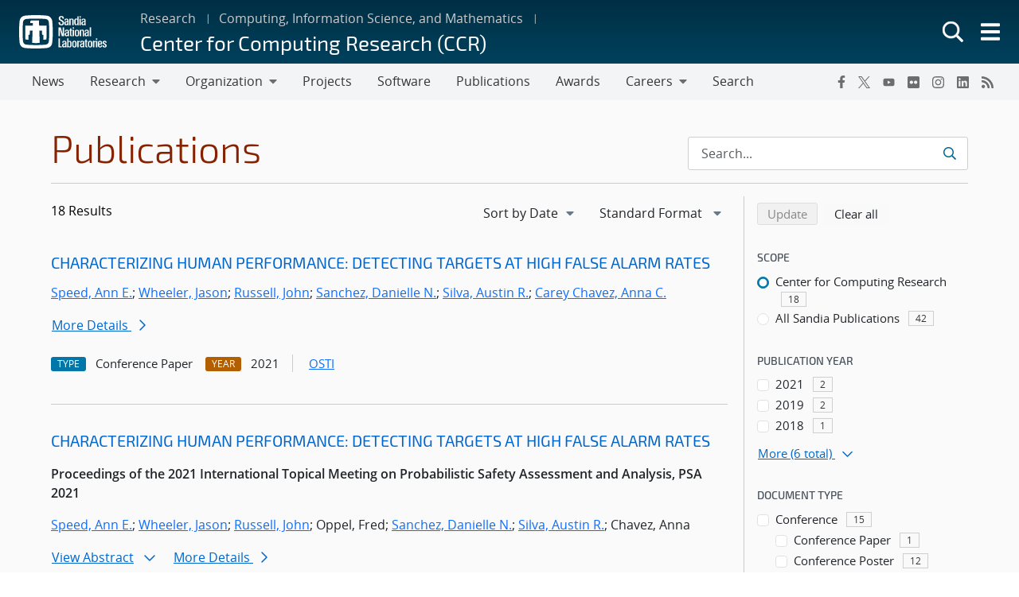

--- FILE ---
content_type: text/javascript
request_url: https://www.sandia.gov/app/themes/thunderberg/build/js/public.js?ver=d8440d06b4f85da188da
body_size: 28598
content:
(()=>{var t={3260:()=>{try{var t=document.createElement("style");t.textContent="@font-face { font-display: swap; }",document.documentElement.appendChild(t);var e=-1!=t.sheet.cssRules[0].cssText.indexOf("font-display");t.remove()}catch(t){}!1===e&&"fonts"in document?(document.fonts.load("1em Open Sans Regular"),document.fonts.ready.then(function(t){document.documentElement.className+=" fonts-loaded"})):document.documentElement.className+=" fonts-loaded"},3796:()=>{function t(){$("a[onclick]").each(function(t){void 0!==$(this).attr("rel")||/(wp\.sandia\.gov.*)|(www\.sandia\.gov.*)/.test($(this).attr("href"))&&$(this).removeAttr("onclick")})}$(function(){$('a[href="#top-of-page"]').on("click",function(t){var e=$(this.getAttribute("href"));e.length&&(t.preventDefault(),$("html, body").stop().animate({scrollTop:e.offset().top},450))}),$(".screen-reader-shortcut").attr("tabindex","0"),$("#tools").addClass("tools-visible"),$(".wp-block-cover.has-background-dim, .wp-block-columns.has-background-dim, .wp-block-column.has-background-dim").each(function(){$background=jQuery(this).css("background-color").valueOf(),jQuery(this).hasClass("wp-block-cover")||($background=$background.slice(0,-1),jQuery(this).hasClass("has-background-dim-10")&&($background+=", .1)"),jQuery(this).hasClass("has-background-dim-20")&&($background+=", .2)"),jQuery(this).hasClass("has-background-dim-30")&&($background+=", .3)"),jQuery(this).hasClass("has-background-dim-40")&&($background+=", .4)"),jQuery(this).hasClass("has-background-dim-50")&&($background+=", .5)"),jQuery(this).hasClass("has-background-dim-60")&&($background+=", .6)"),jQuery(this).hasClass("has-background-dim-70")&&($background+=", .7)"),jQuery(this).hasClass("has-background-dim-80")&&($background+=", .8)"),jQuery(this).hasClass("has-background-dim-90")&&($background+=", .9)"),$background=$background.replace("rgb","rgba")),jQuery(this).css("background-color",$background)}),$("tui-carousel-slide").each(function(){$backgroundAttr=jQuery(this).attr("overlay"),jQuery(this).css("background-color",$backgroundAttr),$background=jQuery(this).css("background-color").slice(0,-1),$attr=$(this).attr("dim"),"undefined"!=typeof $attr&&!1!==$attr&&(10==$attr&&($background+=", .1)"),20==$attr&&($background+=", .2)"),30==$attr&&($background+=", .3)"),40==$attr&&($background+=", .4)"),50==$attr&&($background+=", .5)"),60==$attr&&($background+=", .6)"),70==$attr&&($background+=", .7)"),80==$attr&&($background+=", .8)"),90==$attr&&($background+=", .9)"),0==$attr&&($background=""),$background=$background.replace("rgb","rgba")),jQuery(this).css("background-color",$background)}),$("a img").parent("a").addClass("no-icon"),$("a:not([href]):not([tabindex])").addClass("no-icon");function e(t){const e=t.match(/^(https?:\/\/[^\/]+)\/([^\/]+)?/);if(e){let t=e[1];return e[2]&&(t+=""),t}return""}const n=e(window.location.href),o=n.replace(/\/$/,""),a=new URL(n),s=a.origin,i=["https://communicate.sandia.gov","https://communicate.test","https://communicate-dev.sandia.gov","https://communicate-qual.sandia.gov","https://wp.sandia.gov","https://wp.test","https://wp-dev.sandia.gov","https://wp-qual.sandia.gov","https://scnweb.sandia.gov","https://scnweb-qual.sandia.gov","https://scnwp-dev.sandia.gov","https://www.sandia.gov","https://www-qual.sandia.gov","https://emp.test","https://www-dev.sandia.gov","https://sandia.gov","https://localhost:3333"].includes(s);let r="";if("/"!==a.pathname&&""!==a.pathname){r=a.pathname.split("/")[1]}function c(t){const e=document.createElement("span");e.classList.add("external-link"),t.appendChild(e),t.setAttribute("rel","noopener noreferrer"),thunderbergExternalLinkSettings?.openInNewWindow&&t.setAttribute("target","_blank")}const l=["doc","docs","docx","ppt","xls","pdf","txt","jpg","png","gif","svg","mp3","m4a","wma","wav","aif","mp4","mov","avi","flv","mpg","wmv","gitlab","zip","gz","tar","7z","macos","linux","src","suno"];document.querySelectorAll("a").forEach(function(t){if(t.href&&function(t){try{return new URL(t),!0}catch(t){return!1}}(t)){const n=t.href;if("#"===n.charAt(n.length-1))return;if(t.classList.contains("staffer-main-link")||t.classList.contains("no-icon"))return;if(null!==t.closest("h1, h2, h3, h4, h5, h6, .snl-social-share-btns"))return;const a=n.toLowerCase();if(l.some(t=>a.includes(t)))return;const r=e(n).replace(/\/$/,"");if(i)r!==o?n.includes(s)||c(t):r!==o&&c(t);else{new URL(n).origin!==s&&c(t)}}}),setTimeout(t,2e3)}),$("header .menu-item-home:not(:first)").removeClass("menu-item-home"),$("footer .menu-item-home").removeClass("menu-item-home"),$("etui-tpl-default .menu-item-home").removeClass("menu-item-home"),$(document).ready(function(t){$("#snl-global-header #snl-global-header-corpNav li a").css("padding","12px")}),navigator.userAgent.match(/Trident\/7\./)&&$("body").on("mousewheel",function(){event.preventDefault();var t=event.wheelDelta,e=window.pageYOffset;window.scrollTo(0,e-t)}),$(document).ready(function(t){$(".custom-podcast-shortcode, .custom-podcast").on("contextmenu",function(t){t.preventDefault()})}),$(document).ready(function(){$(".snl-playback-control").change(function(){const t=$(this).val();$(this).closest(".snl-audio-wrapper").find(".podcast-player")[0].playbackRate=t})}),jQuery(()=>{window.location.pathname.startsWith("/energy")&&jQuery("etui-header, etui-footer").addClass("energy-colors")}),$(function(){$(".wp-block-navigation").parents(".wp-block-cover").css("overflow","visible"),$(".wp-block-navigation").parents("body").find(".wp-block-group, .wp-block-columns").each(function(){$(this).css("position","relative"),$(this).css("z-index","1")})}),$(function(){const t='\n    <svg fill="#ffffff" xmlns="http://www.w3.org/2000/svg" viewBox="0 0 448 512">\n      <path d="M144 479H48c-26.5 0-48-21.5-48-48V79c0-26.5 21.5-48 48-48h96\n               c26.5 0 48 21.5 48 48v352c0 26.5-21.5 48-48 48zm304-48V79c0-26.5\n               -21.5-48-48-48h-96c-26.5 0-48 21.5-48 48v352c0 26.5 21.5 48 48\n               48h96c26.5 0 48-21.5 48-48z"/>\n    </svg>'.trim(),e='\n    <svg fill="#ffffff" xmlns="http://www.w3.org/2000/svg" viewBox="0 0 448 512">\n      <path d="M424.4 214.7L72.4 6.6C43.8-10.3 0 6.1 0 47.9V464c0 37.5\n               40.7 60.1 72.4 41.3l352-208c31.4-18.5 31.5-64.1 0-82.6z"/>\n    </svg>'.trim();$("body").on("click",".carousel-toggle",function(){const n=$(this),o=n.closest(".carousel.slide").get(0),a=window.bootstrap.Carousel.getOrCreateInstance(o),s=n.find(".pause-play-icon"),i=n.find(".sr-only");n.toggleClass("paused").hasClass("paused")?(console.log("paused"),a.pause(),s.html(e),i.text("Start Animation")):(a.cycle(),s.html(t),i.text("Pause Animation"))}),jQuery(".carousel.slide.autoplay-false").toggleClass("autoplay-false").find(".carousel-toggle").trigger("click")})},3950:()=>{!function(t,e,n,o){"use strict";if(t.console=t.console||{info:function(t){}},n)if(n.fn.fancybox)console.info("fancyBox already initialized");else{var a,s,i,r,c={closeExisting:!1,loop:!1,gutter:50,keyboard:!0,preventCaptionOverlap:!0,arrows:!0,infobar:!0,smallBtn:"auto",toolbar:"auto",buttons:["zoom","slideShow","thumbs","close"],idleTime:3,protect:!1,modal:!1,image:{preload:!1},ajax:{settings:{data:{fancybox:!0}}},iframe:{tpl:'<iframe id="fancybox-frame{rnd}" name="fancybox-frame{rnd}" class="fancybox-iframe" allowfullscreen="allowfullscreen" allow="autoplay; fullscreen" src=""></iframe>',preload:!0,css:{},attr:{scrolling:"auto"}},video:{tpl:'<video class="fancybox-video" controls controlsList="nodownload" poster="{{poster}}"><source src="{{src}}" type="{{format}}" />Sorry, your browser doesn\'t support embedded videos, <a href="{{src}}">download</a> and watch with your favorite video player!</video>',format:"",autoStart:!0},defaultType:"image",animationEffect:"zoom",animationDuration:366,zoomOpacity:"auto",transitionEffect:"fade",transitionDuration:366,slideClass:"",baseClass:"",baseTpl:'<div class="fancybox-container" role="dialog" tabindex="-1"><div class="fancybox-bg"></div><div class="fancybox-inner"><div class="fancybox-infobar"><span data-fancybox-index></span>&nbsp;/&nbsp;<span data-fancybox-count></span></div><div class="fancybox-toolbar">{{buttons}}</div><div class="fancybox-navigation">{{arrows}}</div><div class="fancybox-stage"></div><div class="fancybox-caption"><div class="fancybox-caption__body"></div></div></div></div>',spinnerTpl:'<div class="fancybox-loading"></div>',errorTpl:'<div class="fancybox-error"><p>{{ERROR}}</p></div>',btnTpl:{download:'<a download data-fancybox-download class="fancybox-button fancybox-button--download" title="{{DOWNLOAD}}" href="javascript:;"><svg xmlns="http://www.w3.org/2000/svg" viewBox="0 0 24 24"><path d="M18.62 17.09V19H5.38v-1.91zm-2.97-6.96L17 11.45l-5 4.87-5-4.87 1.36-1.32 2.68 2.64V5h1.92v7.77z"/></svg></a>',zoom:'<button data-fancybox-zoom class="fancybox-button fancybox-button--zoom" title="{{ZOOM}}"><svg xmlns="http://www.w3.org/2000/svg" viewBox="0 0 24 24"><path d="M18.7 17.3l-3-3a5.9 5.9 0 0 0-.6-7.6 5.9 5.9 0 0 0-8.4 0 5.9 5.9 0 0 0 0 8.4 5.9 5.9 0 0 0 7.7.7l3 3a1 1 0 0 0 1.3 0c.4-.5.4-1 0-1.5zM8.1 13.8a4 4 0 0 1 0-5.7 4 4 0 0 1 5.7 0 4 4 0 0 1 0 5.7 4 4 0 0 1-5.7 0z"/></svg></button>',close:'<button data-fancybox-close class="fancybox-button fancybox-button--close" title="{{CLOSE}}"><svg xmlns="http://www.w3.org/2000/svg" viewBox="0 0 24 24"><path d="M12 10.6L6.6 5.2 5.2 6.6l5.4 5.4-5.4 5.4 1.4 1.4 5.4-5.4 5.4 5.4 1.4-1.4-5.4-5.4 5.4-5.4-1.4-1.4-5.4 5.4z"/></svg></button>',arrowLeft:'<button data-fancybox-prev class="fancybox-button fancybox-button--arrow_left" title="{{PREV}}"><div><svg xmlns="http://www.w3.org/2000/svg" viewBox="0 0 24 24"><path d="M11.28 15.7l-1.34 1.37L5 12l4.94-5.07 1.34 1.38-2.68 2.72H19v1.94H8.6z"/></svg></div></button>',arrowRight:'<button data-fancybox-next class="fancybox-button fancybox-button--arrow_right" title="{{NEXT}}"><div><svg xmlns="http://www.w3.org/2000/svg" viewBox="0 0 24 24"><path d="M15.4 12.97l-2.68 2.72 1.34 1.38L19 12l-4.94-5.07-1.34 1.38 2.68 2.72H5v1.94z"/></svg></div></button>',smallBtn:'<button type="button" data-fancybox-close class="fancybox-button fancybox-close-small" title="{{CLOSE}}"><svg xmlns="http://www.w3.org/2000/svg" version="1" viewBox="0 0 24 24"><path d="M13 12l5-5-1-1-5 5-5-5-1 1 5 5-5 5 1 1 5-5 5 5 1-1z"/></svg></button>'},parentEl:"body",hideScrollbar:!0,autoFocus:!0,backFocus:!0,trapFocus:!0,fullScreen:{autoStart:!1},touch:{vertical:!0,momentum:!0},hash:null,media:{},slideShow:{autoStart:!1,speed:3e3},thumbs:{autoStart:!1,hideOnClose:!0,parentEl:".fancybox-container",axis:"y"},wheel:"auto",onInit:n.noop,beforeLoad:n.noop,afterLoad:n.noop,beforeShow:n.noop,afterShow:n.noop,beforeClose:n.noop,afterClose:n.noop,onActivate:n.noop,onDeactivate:n.noop,clickContent:function(t,e){return"image"===t.type&&"zoom"},clickSlide:"close",clickOutside:"close",dblclickContent:!1,dblclickSlide:!1,dblclickOutside:!1,mobile:{preventCaptionOverlap:!1,idleTime:!1,clickContent:function(t,e){return"image"===t.type&&"toggleControls"},clickSlide:function(t,e){return"image"===t.type?"toggleControls":"close"},dblclickContent:function(t,e){return"image"===t.type&&"zoom"},dblclickSlide:function(t,e){return"image"===t.type&&"zoom"}},lang:"en",i18n:{en:{CLOSE:"Close",NEXT:"Next",PREV:"Previous",ERROR:"The requested content cannot be loaded. <br/> Please try again later.",PLAY_START:"Start slideshow",PLAY_STOP:"Pause slideshow",FULL_SCREEN:"Full screen",THUMBS:"Thumbnails",DOWNLOAD:"Download",SHARE:"Share",ZOOM:"Zoom"},de:{CLOSE:"Schlie&szlig;en",NEXT:"Weiter",PREV:"Zur&uuml;ck",ERROR:"Die angeforderten Daten konnten nicht geladen werden. <br/> Bitte versuchen Sie es sp&auml;ter nochmal.",PLAY_START:"Diaschau starten",PLAY_STOP:"Diaschau beenden",FULL_SCREEN:"Vollbild",THUMBS:"Vorschaubilder",DOWNLOAD:"Herunterladen",SHARE:"Teilen",ZOOM:"Vergr&ouml;&szlig;ern"}}},l=n(t),d=n(e),u=0,p=t.requestAnimationFrame||t.webkitRequestAnimationFrame||t.mozRequestAnimationFrame||t.oRequestAnimationFrame||function(e){return t.setTimeout(e,1e3/60)},f=t.cancelAnimationFrame||t.webkitCancelAnimationFrame||t.mozCancelAnimationFrame||t.oCancelAnimationFrame||function(e){t.clearTimeout(e)},h=function(){var t,n=e.createElement("fakeelement"),a={transition:"transitionend",OTransition:"oTransitionEnd",MozTransition:"transitionend",WebkitTransition:"webkitTransitionEnd"};for(t in a)if(n.style[t]!==o)return a[t];return"transitionend"}(),g=function(t){return t&&t.length&&t[0].offsetHeight},m=function(t,e){var o=n.extend(!0,{},t,e);return n.each(e,function(t,e){n.isArray(e)&&(o[t]=e)}),o},b=function(t,e,o){var a=this;a.opts=m({index:o},n.fancybox.defaults),n.isPlainObject(e)&&(a.opts=m(a.opts,e)),n.fancybox.isMobile&&(a.opts=m(a.opts,a.opts.mobile)),a.id=a.opts.id||++u,a.currIndex=parseInt(a.opts.index,10)||0,a.prevIndex=null,a.prevPos=null,a.currPos=0,a.firstRun=!0,a.group=[],a.slides={},a.addContent(t),a.group.length&&a.init()};n.extend(b.prototype,{init:function(){var o,a,s=this,i=s.group[s.currIndex].opts;i.closeExisting&&n.fancybox.close(!0),n("body").addClass("fancybox-active"),!n.fancybox.getInstance()&&!1!==i.hideScrollbar&&!n.fancybox.isMobile&&e.body.scrollHeight>t.innerHeight&&(n("head").append('<style id="fancybox-style-noscroll" type="text/css">.compensate-for-scrollbar{margin-right:'+(t.innerWidth-e.documentElement.clientWidth)+"px;}</style>"),n("body").addClass("compensate-for-scrollbar")),a="",n.each(i.buttons,function(t,e){a+=i.btnTpl[e]||""}),o=n(s.translate(s,i.baseTpl.replace("{{buttons}}",a).replace("{{arrows}}",i.btnTpl.arrowLeft+i.btnTpl.arrowRight))).attr("id","fancybox-container-"+s.id).addClass(i.baseClass).data("FancyBox",s).appendTo(i.parentEl),s.$refs={container:o},["bg","inner","infobar","toolbar","stage","caption","navigation"].forEach(function(t){s.$refs[t]=o.find(".fancybox-"+t)}),s.trigger("onInit"),s.activate(),s.jumpTo(s.currIndex)},translate:function(t,e){var n=t.opts.i18n[t.opts.lang]||t.opts.i18n.en;return e.replace(/\{\{(\w+)\}\}/g,function(t,e){return n[e]===o?t:n[e]})},addContent:function(t){var e,a=this,s=n.makeArray(t);n.each(s,function(t,e){var s,i,r,c,l,d={},u={};n.isPlainObject(e)?(d=e,u=e.opts||e):"object"===n.type(e)&&n(e).length?(u=(s=n(e)).data()||{},(u=n.extend(!0,{},u,u.options)).$orig=s,d.src=a.opts.src||u.src||s.attr("href"),d.type||d.src||(d.type="inline",d.src=e)):d={type:"html",src:e+""},d.opts=n.extend(!0,{},a.opts,u),n.isArray(u.buttons)&&(d.opts.buttons=u.buttons),n.fancybox.isMobile&&d.opts.mobile&&(d.opts=m(d.opts,d.opts.mobile)),i=d.type||d.opts.type,c=d.src||"",!i&&c&&((r=c.match(/\.(mp4|mov|ogv|webm)((\?|#).*)?$/i))?(i="video",d.opts.video.format||(d.opts.video.format="video/"+("ogv"===r[1]?"ogg":r[1]))):c.match(/(^data:image\/[a-z0-9+\/=]*,)|(\.(jp(e|g|eg)|gif|png|bmp|webp|svg|ico)((\?|#).*)?$)/i)?i="image":c.match(/\.(pdf)((\?|#).*)?$/i)?(i="iframe",d=n.extend(!0,d,{contentType:"pdf",opts:{iframe:{preload:!1}}})):"#"===c.charAt(0)&&(i="inline")),i?d.type=i:a.trigger("objectNeedsType",d),d.contentType||(d.contentType=n.inArray(d.type,["html","inline","ajax"])>-1?"html":d.type),d.index=a.group.length,"auto"==d.opts.smallBtn&&(d.opts.smallBtn=n.inArray(d.type,["html","inline","ajax"])>-1),"auto"===d.opts.toolbar&&(d.opts.toolbar=!d.opts.smallBtn),d.$thumb=d.opts.$thumb||null,d.opts.$trigger&&d.index===a.opts.index&&(d.$thumb=d.opts.$trigger.find("img:first"),d.$thumb.length&&(d.opts.$orig=d.opts.$trigger)),d.$thumb&&d.$thumb.length||!d.opts.$orig||(d.$thumb=d.opts.$orig.find("img:first")),d.$thumb&&!d.$thumb.length&&(d.$thumb=null),d.thumb=d.opts.thumb||(d.$thumb?d.$thumb[0].src:null),"function"===n.type(d.opts.caption)&&(d.opts.caption=d.opts.caption.apply(e,[a,d])),"function"===n.type(a.opts.caption)&&(d.opts.caption=a.opts.caption.apply(e,[a,d])),d.opts.caption instanceof n||(d.opts.caption=d.opts.caption===o?"":d.opts.caption+""),"ajax"===d.type&&(l=c.split(/\s+/,2)).length>1&&(d.src=l.shift(),d.opts.filter=l.shift()),d.opts.modal&&(d.opts=n.extend(!0,d.opts,{trapFocus:!0,infobar:0,toolbar:0,smallBtn:0,keyboard:0,slideShow:0,fullScreen:0,thumbs:0,touch:0,clickContent:!1,clickSlide:!1,clickOutside:!1,dblclickContent:!1,dblclickSlide:!1,dblclickOutside:!1})),a.group.push(d)}),Object.keys(a.slides).length&&(a.updateControls(),(e=a.Thumbs)&&e.isActive&&(e.create(),e.focus()))},addEvents:function(){var e=this;e.removeEvents(),e.$refs.container.on("click.fb-close","[data-fancybox-close]",function(t){t.stopPropagation(),t.preventDefault(),e.close(t)}).on("touchstart.fb-prev click.fb-prev","[data-fancybox-prev]",function(t){t.stopPropagation(),t.preventDefault(),e.previous()}).on("touchstart.fb-next click.fb-next","[data-fancybox-next]",function(t){t.stopPropagation(),t.preventDefault(),e.next()}).on("click.fb","[data-fancybox-zoom]",function(t){e[e.isScaledDown()?"scaleToActual":"scaleToFit"]()}),l.on("orientationchange.fb resize.fb",function(t){t&&t.originalEvent&&"resize"===t.originalEvent.type?(e.requestId&&f(e.requestId),e.requestId=p(function(){e.update(t)})):(e.current&&"iframe"===e.current.type&&e.$refs.stage.hide(),setTimeout(function(){e.$refs.stage.show(),e.update(t)},n.fancybox.isMobile?600:250))}),d.on("keydown.fb",function(t){var o=(n.fancybox?n.fancybox.getInstance():null).current,a=t.keyCode||t.which;if(9!=a){if(!(!o.opts.keyboard||t.ctrlKey||t.altKey||t.shiftKey||n(t.target).is("input,textarea,video,audio,select")))return 8===a||27===a?(t.preventDefault(),void e.close(t)):37===a||38===a?(t.preventDefault(),void e.previous()):39===a||40===a?(t.preventDefault(),void e.next()):void e.trigger("afterKeydown",t,a)}else o.opts.trapFocus&&e.focus(t)}),e.group[e.currIndex].opts.idleTime&&(e.idleSecondsCounter=0,d.on("mousemove.fb-idle mouseleave.fb-idle mousedown.fb-idle touchstart.fb-idle touchmove.fb-idle scroll.fb-idle keydown.fb-idle",function(t){e.idleSecondsCounter=0,e.isIdle&&e.showControls(),e.isIdle=!1}),e.idleInterval=t.setInterval(function(){e.idleSecondsCounter++,e.idleSecondsCounter>=e.group[e.currIndex].opts.idleTime&&!e.isDragging&&(e.isIdle=!0,e.idleSecondsCounter=0,e.hideControls())},1e3))},removeEvents:function(){var e=this;l.off("orientationchange.fb resize.fb"),d.off("keydown.fb .fb-idle"),this.$refs.container.off(".fb-close .fb-prev .fb-next"),e.idleInterval&&(t.clearInterval(e.idleInterval),e.idleInterval=null)},previous:function(t){return this.jumpTo(this.currPos-1,t)},next:function(t){return this.jumpTo(this.currPos+1,t)},jumpTo:function(t,e){var a,s,i,r,c,l,d,u,p,f=this,h=f.group.length;if(!(f.isDragging||f.isClosing||f.isAnimating&&f.firstRun)){if(t=parseInt(t,10),!(i=f.current?f.current.opts.loop:f.opts.loop)&&(t<0||t>=h))return!1;if(a=f.firstRun=!Object.keys(f.slides).length,c=f.current,f.prevIndex=f.currIndex,f.prevPos=f.currPos,r=f.createSlide(t),h>1&&((i||r.index<h-1)&&f.createSlide(t+1),(i||r.index>0)&&f.createSlide(t-1)),f.current=r,f.currIndex=r.index,f.currPos=r.pos,f.trigger("beforeShow",a),f.updateControls(),r.forcedDuration=o,n.isNumeric(e)?r.forcedDuration=e:e=r.opts[a?"animationDuration":"transitionDuration"],e=parseInt(e,10),s=f.isMoved(r),r.$slide.addClass("fancybox-slide--current"),a)return r.opts.animationEffect&&e&&f.$refs.container.css("transition-duration",e+"ms"),f.$refs.container.addClass("fancybox-is-open").trigger("focus"),f.loadSlide(r),void f.preload("image");l=n.fancybox.getTranslate(c.$slide),d=n.fancybox.getTranslate(f.$refs.stage),n.each(f.slides,function(t,e){n.fancybox.stop(e.$slide,!0)}),c.pos!==r.pos&&(c.isComplete=!1),c.$slide.removeClass("fancybox-slide--complete fancybox-slide--current"),s?(p=l.left-(c.pos*l.width+c.pos*c.opts.gutter),n.each(f.slides,function(t,o){o.$slide.removeClass("fancybox-animated").removeClass(function(t,e){return(e.match(/(^|\s)fancybox-fx-\S+/g)||[]).join(" ")});var a=o.pos*l.width+o.pos*o.opts.gutter;n.fancybox.setTranslate(o.$slide,{top:0,left:a-d.left+p}),o.pos!==r.pos&&o.$slide.addClass("fancybox-slide--"+(o.pos>r.pos?"next":"previous")),g(o.$slide),n.fancybox.animate(o.$slide,{top:0,left:(o.pos-r.pos)*l.width+(o.pos-r.pos)*o.opts.gutter},e,function(){o.$slide.css({transform:"",opacity:""}).removeClass("fancybox-slide--next fancybox-slide--previous"),o.pos===f.currPos&&f.complete()})})):e&&r.opts.transitionEffect&&(u="fancybox-animated fancybox-fx-"+r.opts.transitionEffect,c.$slide.addClass("fancybox-slide--"+(c.pos>r.pos?"next":"previous")),n.fancybox.animate(c.$slide,u,e,function(){c.$slide.removeClass(u).removeClass("fancybox-slide--next fancybox-slide--previous")},!1)),r.isLoaded?f.revealContent(r):f.loadSlide(r),f.preload("image")}},createSlide:function(t){var e,o,a=this;return o=(o=t%a.group.length)<0?a.group.length+o:o,!a.slides[t]&&a.group[o]&&(e=n('<div class="fancybox-slide"></div>').appendTo(a.$refs.stage),a.slides[t]=n.extend(!0,{},a.group[o],{pos:t,$slide:e,isLoaded:!1}),a.updateSlide(a.slides[t])),a.slides[t]},scaleToActual:function(t,e,a){var s,i,r,c,l,d=this,u=d.current,p=u.$content,f=n.fancybox.getTranslate(u.$slide).width,h=n.fancybox.getTranslate(u.$slide).height,g=u.width,m=u.height;d.isAnimating||d.isMoved()||!p||"image"!=u.type||!u.isLoaded||u.hasError||(d.isAnimating=!0,n.fancybox.stop(p),t=t===o?.5*f:t,e=e===o?.5*h:e,(s=n.fancybox.getTranslate(p)).top-=n.fancybox.getTranslate(u.$slide).top,s.left-=n.fancybox.getTranslate(u.$slide).left,c=g/s.width,l=m/s.height,i=.5*f-.5*g,r=.5*h-.5*m,g>f&&((i=s.left*c-(t*c-t))>0&&(i=0),i<f-g&&(i=f-g)),m>h&&((r=s.top*l-(e*l-e))>0&&(r=0),r<h-m&&(r=h-m)),d.updateCursor(g,m),n.fancybox.animate(p,{top:r,left:i,scaleX:c,scaleY:l},a||366,function(){d.isAnimating=!1}),d.SlideShow&&d.SlideShow.isActive&&d.SlideShow.stop())},scaleToFit:function(t){var e,o=this,a=o.current,s=a.$content;o.isAnimating||o.isMoved()||!s||"image"!=a.type||!a.isLoaded||a.hasError||(o.isAnimating=!0,n.fancybox.stop(s),e=o.getFitPos(a),o.updateCursor(e.width,e.height),n.fancybox.animate(s,{top:e.top,left:e.left,scaleX:e.width/s.width(),scaleY:e.height/s.height()},t||366,function(){o.isAnimating=!1}))},getFitPos:function(t){var e,o,a,s,i=t.$content,r=t.$slide,c=t.width||t.opts.width,l=t.height||t.opts.height,d={};return!!(t.isLoaded&&i&&i.length)&&(e=n.fancybox.getTranslate(this.$refs.stage).width,o=n.fancybox.getTranslate(this.$refs.stage).height,e-=parseFloat(r.css("paddingLeft"))+parseFloat(r.css("paddingRight"))+parseFloat(i.css("marginLeft"))+parseFloat(i.css("marginRight")),o-=parseFloat(r.css("paddingTop"))+parseFloat(r.css("paddingBottom"))+parseFloat(i.css("marginTop"))+parseFloat(i.css("marginBottom")),c&&l||(c=e,l=o),(c*=a=Math.min(1,e/c,o/l))>e-.5&&(c=e),(l*=a)>o-.5&&(l=o),"image"===t.type?(d.top=Math.floor(.5*(o-l))+parseFloat(r.css("paddingTop")),d.left=Math.floor(.5*(e-c))+parseFloat(r.css("paddingLeft"))):"video"===t.contentType&&(l>c/(s=t.opts.width&&t.opts.height?c/l:t.opts.ratio||16/9)?l=c/s:c>l*s&&(c=l*s)),d.width=c,d.height=l,d)},update:function(t){var e=this;n.each(e.slides,function(n,o){e.updateSlide(o,t)})},updateSlide:function(t,e){var o=this,a=t&&t.$content,s=t.width||t.opts.width,i=t.height||t.opts.height,r=t.$slide;o.adjustCaption(t),a&&(s||i||"video"===t.contentType)&&!t.hasError&&(n.fancybox.stop(a),n.fancybox.setTranslate(a,o.getFitPos(t)),t.pos===o.currPos&&(o.isAnimating=!1,o.updateCursor())),o.adjustLayout(t),r.length&&(r.trigger("refresh"),t.pos===o.currPos&&o.$refs.toolbar.add(o.$refs.navigation.find(".fancybox-button--arrow_right")).toggleClass("compensate-for-scrollbar",r.get(0).scrollHeight>r.get(0).clientHeight)),o.trigger("onUpdate",t,e)},centerSlide:function(t){var e=this,a=e.current,s=a.$slide;!e.isClosing&&a&&(s.siblings().css({transform:"",opacity:""}),s.parent().children().removeClass("fancybox-slide--previous fancybox-slide--next"),n.fancybox.animate(s,{top:0,left:0,opacity:1},t===o?0:t,function(){s.css({transform:"",opacity:""}),a.isComplete||e.complete()},!1))},isMoved:function(t){var e,o,a=t||this.current;return!!a&&(o=n.fancybox.getTranslate(this.$refs.stage),e=n.fancybox.getTranslate(a.$slide),!a.$slide.hasClass("fancybox-animated")&&(Math.abs(e.top-o.top)>.5||Math.abs(e.left-o.left)>.5))},updateCursor:function(t,e){var o,a,s=this,i=s.current,r=s.$refs.container;i&&!s.isClosing&&s.Guestures&&(r.removeClass("fancybox-is-zoomable fancybox-can-zoomIn fancybox-can-zoomOut fancybox-can-swipe fancybox-can-pan"),a=!!(o=s.canPan(t,e))||s.isZoomable(),r.toggleClass("fancybox-is-zoomable",a),n("[data-fancybox-zoom]").prop("disabled",!a),o?r.addClass("fancybox-can-pan"):a&&("zoom"===i.opts.clickContent||n.isFunction(i.opts.clickContent)&&"zoom"==i.opts.clickContent(i))?r.addClass("fancybox-can-zoomIn"):i.opts.touch&&(i.opts.touch.vertical||s.group.length>1)&&"video"!==i.contentType&&r.addClass("fancybox-can-swipe"))},isZoomable:function(){var t,e=this,n=e.current;if(n&&!e.isClosing&&"image"===n.type&&!n.hasError){if(!n.isLoaded)return!0;if((t=e.getFitPos(n))&&(n.width>t.width||n.height>t.height))return!0}return!1},isScaledDown:function(t,e){var a=!1,s=this.current,i=s.$content;return t!==o&&e!==o?a=t<s.width&&e<s.height:i&&(a=(a=n.fancybox.getTranslate(i)).width<s.width&&a.height<s.height),a},canPan:function(t,e){var a=this.current,s=null,i=!1;return"image"===a.type&&(a.isComplete||t&&e)&&!a.hasError&&(i=this.getFitPos(a),t!==o&&e!==o?s={width:t,height:e}:a.isComplete&&(s=n.fancybox.getTranslate(a.$content)),s&&i&&(i=Math.abs(s.width-i.width)>1.5||Math.abs(s.height-i.height)>1.5)),i},loadSlide:function(t){var e,o,a,s=this;if(!t.isLoading&&!t.isLoaded){if(t.isLoading=!0,!1===s.trigger("beforeLoad",t))return t.isLoading=!1,!1;switch(e=t.type,(o=t.$slide).off("refresh").trigger("onReset").addClass(t.opts.slideClass),e){case"image":s.setImage(t);break;case"iframe":s.setIframe(t);break;case"html":s.setContent(t,t.src||t.content);break;case"video":s.setContent(t,t.opts.video.tpl.replace(/\{\{src\}\}/gi,t.src).replace("{{format}}",t.opts.videoFormat||t.opts.video.format||"").replace("{{poster}}",t.thumb||""));break;case"inline":n(t.src).length?s.setContent(t,n(t.src)):s.setError(t);break;case"ajax":s.showLoading(t),a=n.ajax(n.extend({},t.opts.ajax.settings,{url:t.src,success:function(e,n){"success"===n&&s.setContent(t,e)},error:function(e,n){e&&"abort"!==n&&s.setError(t)}})),o.one("onReset",function(){a.abort()});break;default:s.setError(t)}return!0}},setImage:function(t){var o,a=this;setTimeout(function(){var e=t.$image;a.isClosing||!t.isLoading||e&&e.length&&e[0].complete||t.hasError||a.showLoading(t)},50),a.checkSrcset(t),t.$content=n('<div class="fancybox-content"></div>').addClass("fancybox-is-hidden").appendTo(t.$slide.addClass("fancybox-slide--image")),!1!==t.opts.preload&&t.opts.width&&t.opts.height&&t.thumb&&(t.width=t.opts.width,t.height=t.opts.height,(o=e.createElement("img")).onerror=function(){n(this).remove(),t.$ghost=null},o.onload=function(){a.afterLoad(t)},t.$ghost=n(o).addClass("fancybox-image").appendTo(t.$content).attr("src",t.thumb)),a.setBigImage(t)},checkSrcset:function(e){var n,o,a,s,i=e.opts.srcset||e.opts.image.srcset;if(i){a=t.devicePixelRatio||1,s=t.innerWidth*a,o=i.split(",").map(function(t){var e={};return t.trim().split(/\s+/).forEach(function(t,n){var o=parseInt(t.substring(0,t.length-1),10);if(0===n)return e.url=t;o&&(e.value=o,e.postfix=t[t.length-1])}),e}),o.sort(function(t,e){return t.value-e.value});for(var r=0;r<o.length;r++){var c=o[r];if("w"===c.postfix&&c.value>=s||"x"===c.postfix&&c.value>=a){n=c;break}}!n&&o.length&&(n=o[o.length-1]),n&&(e.src=n.url,e.width&&e.height&&"w"==n.postfix&&(e.height=e.width/e.height*n.value,e.width=n.value),e.opts.srcset=i)}},setBigImage:function(t){var o=this,a=e.createElement("img"),s=n(a);t.$image=s.one("error",function(){o.setError(t)}).one("load",function(){var e;t.$ghost||(o.resolveImageSlideSize(t,this.naturalWidth,this.naturalHeight),o.afterLoad(t)),o.isClosing||(t.opts.srcset&&((e=t.opts.sizes)&&"auto"!==e||(e=(t.width/t.height>1&&l.width()/l.height()>1?"100":Math.round(t.width/t.height*100))+"vw"),s.attr("sizes",e).attr("srcset",t.opts.srcset)),t.$ghost&&setTimeout(function(){t.$ghost&&!o.isClosing&&t.$ghost.hide()},Math.min(300,Math.max(1e3,t.height/1600))),o.hideLoading(t))}).addClass("fancybox-image").attr("src",t.src).appendTo(t.$content),(a.complete||"complete"==a.readyState)&&s.naturalWidth&&s.naturalHeight?s.trigger("load"):a.error&&s.trigger("error")},resolveImageSlideSize:function(t,e,n){var o=parseInt(t.opts.width,10),a=parseInt(t.opts.height,10);t.width=e,t.height=n,o>0&&(t.width=o,t.height=Math.floor(o*n/e)),a>0&&(t.width=Math.floor(a*e/n),t.height=a)},setIframe:function(t){var e,a=this,s=t.opts.iframe,i=t.$slide;t.$content=n('<div class="fancybox-content'+(s.preload?" fancybox-is-hidden":"")+'"></div>').css(s.css).appendTo(i),i.addClass("fancybox-slide--"+t.contentType),t.$iframe=e=n(s.tpl.replace(/\{rnd\}/g,(new Date).getTime())).attr(s.attr).appendTo(t.$content),s.preload?(a.showLoading(t),e.on("load.fb error.fb",function(e){this.isReady=1,t.$slide.trigger("refresh"),a.afterLoad(t)}),i.on("refresh.fb",function(){var n,a=t.$content,r=s.css.width,c=s.css.height;if(1===e[0].isReady){try{n=e.contents().find("body")}catch(t){}n&&n.length&&n.children().length&&(i.css("overflow","visible"),a.css({width:"100%","max-width":"100%",height:"9999px"}),r===o&&(r=Math.ceil(Math.max(n[0].clientWidth,n.outerWidth(!0)))),a.css("width",r||"").css("max-width",""),c===o&&(c=Math.ceil(Math.max(n[0].clientHeight,n.outerHeight(!0)))),a.css("height",c||""),i.css("overflow","auto")),a.removeClass("fancybox-is-hidden")}})):a.afterLoad(t),e.attr("src",t.src),i.one("onReset",function(){try{n(this).find("iframe").hide().unbind().attr("src","//about:blank")}catch(t){}n(this).off("refresh.fb").empty(),t.isLoaded=!1,t.isRevealed=!1})},setContent:function(t,e){var o,a=this;a.isClosing||(a.hideLoading(t),t.$content&&n.fancybox.stop(t.$content),t.$slide.empty(),(o=e)&&o.hasOwnProperty&&o instanceof n&&e.parent().length?((e.hasClass("fancybox-content")||e.parent().hasClass("fancybox-content"))&&e.parents(".fancybox-slide").trigger("onReset"),t.$placeholder=n("<div>").hide().insertAfter(e),e.css("display","inline-block")):t.hasError||("string"===n.type(e)&&(e=n("<div>").append(n.trim(e)).contents()),t.opts.filter&&(e=n("<div>").html(e).find(t.opts.filter))),t.$slide.one("onReset",function(){n(this).find("video,audio").trigger("pause"),t.$placeholder&&(t.$placeholder.after(e.removeClass("fancybox-content").hide()).remove(),t.$placeholder=null),t.$smallBtn&&(t.$smallBtn.remove(),t.$smallBtn=null),t.hasError||(n(this).empty(),t.isLoaded=!1,t.isRevealed=!1)}),n(e).appendTo(t.$slide),n(e).is("video,audio")&&(n(e).addClass("fancybox-video"),n(e).wrap("<div></div>"),t.contentType="video",t.opts.width=t.opts.width||n(e).attr("width"),t.opts.height=t.opts.height||n(e).attr("height")),t.$content=t.$slide.children().filter("div,form,main,video,audio,article,.fancybox-content").first(),t.$content.siblings().hide(),t.$content.length||(t.$content=t.$slide.wrapInner("<div></div>").children().first()),t.$content.addClass("fancybox-content"),t.$slide.addClass("fancybox-slide--"+t.contentType),a.afterLoad(t))},setError:function(t){t.hasError=!0,t.$slide.trigger("onReset").removeClass("fancybox-slide--"+t.contentType).addClass("fancybox-slide--error"),t.contentType="html",this.setContent(t,this.translate(t,t.opts.errorTpl)),t.pos===this.currPos&&(this.isAnimating=!1)},showLoading:function(t){var e=this;(t=t||e.current)&&!t.$spinner&&(t.$spinner=n(e.translate(e,e.opts.spinnerTpl)).appendTo(t.$slide).hide().fadeIn("fast"))},hideLoading:function(t){(t=t||this.current)&&t.$spinner&&(t.$spinner.stop().remove(),delete t.$spinner)},afterLoad:function(t){var e=this;e.isClosing||(t.isLoading=!1,t.isLoaded=!0,e.trigger("afterLoad",t),e.hideLoading(t),!t.opts.smallBtn||t.$smallBtn&&t.$smallBtn.length||(t.$smallBtn=n(e.translate(t,t.opts.btnTpl.smallBtn)).appendTo(t.$content)),t.opts.protect&&t.$content&&!t.hasError&&(t.$content.on("contextmenu.fb",function(t){return 2==t.button&&t.preventDefault(),!0}),"image"===t.type&&n('<div class="fancybox-spaceball"></div>').appendTo(t.$content)),e.adjustCaption(t),e.adjustLayout(t),t.pos===e.currPos&&e.updateCursor(),e.revealContent(t))},adjustCaption:function(t){var e,n=this,o=t||n.current,a=o.opts.caption,s=o.opts.preventCaptionOverlap,i=n.$refs.caption,r=!1;i.toggleClass("fancybox-caption--separate",s),s&&a&&a.length&&(o.pos!==n.currPos?((e=i.clone().appendTo(i.parent())).children().eq(0).empty().html(a),r=e.outerHeight(!0),e.empty().remove()):n.$caption&&(r=n.$caption.outerHeight(!0)),o.$slide.css("padding-bottom",r||""))},adjustLayout:function(t){var e,n,o,a,s=t||this.current;s.isLoaded&&!0!==s.opts.disableLayoutFix&&(s.$content.css("margin-bottom",""),s.$content.outerHeight()>s.$slide.height()+.5&&(o=s.$slide[0].style["padding-bottom"],a=s.$slide.css("padding-bottom"),parseFloat(a)>0&&(e=s.$slide[0].scrollHeight,s.$slide.css("padding-bottom",0),Math.abs(e-s.$slide[0].scrollHeight)<1&&(n=a),s.$slide.css("padding-bottom",o))),s.$content.css("margin-bottom",n))},revealContent:function(t){var e,a,s,i,r=this,c=t.$slide,l=!1,d=!1,u=r.isMoved(t),p=t.isRevealed;return t.isRevealed=!0,e=t.opts[r.firstRun?"animationEffect":"transitionEffect"],s=t.opts[r.firstRun?"animationDuration":"transitionDuration"],s=parseInt(t.forcedDuration===o?s:t.forcedDuration,10),!u&&t.pos===r.currPos&&s||(e=!1),"zoom"===e&&(t.pos===r.currPos&&s&&"image"===t.type&&!t.hasError&&(d=r.getThumbPos(t))?l=r.getFitPos(t):e="fade"),"zoom"===e?(r.isAnimating=!0,l.scaleX=l.width/d.width,l.scaleY=l.height/d.height,"auto"==(i=t.opts.zoomOpacity)&&(i=Math.abs(t.width/t.height-d.width/d.height)>.1),i&&(d.opacity=.1,l.opacity=1),n.fancybox.setTranslate(t.$content.removeClass("fancybox-is-hidden"),d),g(t.$content),void n.fancybox.animate(t.$content,l,s,function(){r.isAnimating=!1,r.complete()})):(r.updateSlide(t),e?(n.fancybox.stop(c),a="fancybox-slide--"+(t.pos>=r.prevPos?"next":"previous")+" fancybox-animated fancybox-fx-"+e,c.addClass(a).removeClass("fancybox-slide--current"),t.$content.removeClass("fancybox-is-hidden"),g(c),"image"!==t.type&&t.$content.hide().show(0),void n.fancybox.animate(c,"fancybox-slide--current",s,function(){c.removeClass(a).css({transform:"",opacity:""}),t.pos===r.currPos&&r.complete()},!0)):(t.$content.removeClass("fancybox-is-hidden"),p||!u||"image"!==t.type||t.hasError||t.$content.hide().fadeIn("fast"),void(t.pos===r.currPos&&r.complete())))},getThumbPos:function(t){var o,a,s,i,r,c,l=t.$thumb;return!(!l||!function(t){var o,a;return!(!t||t.ownerDocument!==e)&&(n(".fancybox-container").css("pointer-events","none"),o={x:t.getBoundingClientRect().left+t.offsetWidth/2,y:t.getBoundingClientRect().top+t.offsetHeight/2},a=e.elementFromPoint(o.x,o.y)===t,n(".fancybox-container").css("pointer-events",""),a)}(l[0]))&&(a=n.fancybox.getTranslate(l),s=parseFloat(l.css("border-top-width")||0),i=parseFloat(l.css("border-right-width")||0),r=parseFloat(l.css("border-bottom-width")||0),c=parseFloat(l.css("border-left-width")||0),o={top:a.top+s,left:a.left+c,width:a.width-i-c,height:a.height-s-r,scaleX:1,scaleY:1},a.width>0&&a.height>0&&o)},complete:function(){var t,e=this,o=e.current,a={};!e.isMoved()&&o.isLoaded&&(o.isComplete||(o.isComplete=!0,o.$slide.siblings().trigger("onReset"),e.preload("inline"),g(o.$slide),o.$slide.addClass("fancybox-slide--complete"),n.each(e.slides,function(t,o){o.pos>=e.currPos-1&&o.pos<=e.currPos+1?a[o.pos]=o:o&&(n.fancybox.stop(o.$slide),o.$slide.off().remove())}),e.slides=a),e.isAnimating=!1,e.updateCursor(),e.trigger("afterShow"),o.opts.video.autoStart&&o.$slide.find("video,audio").filter(":visible:first").trigger("play").one("ended",function(){Document.exitFullscreen?Document.exitFullscreen():this.webkitExitFullscreen&&this.webkitExitFullscreen(),e.next()}),o.opts.autoFocus&&"html"===o.contentType&&((t=o.$content.find("input[autofocus]:enabled:visible:first")).length?t.trigger("focus"):e.focus(null,!0)),o.$slide.scrollTop(0).scrollLeft(0))},preload:function(t){var e,n,o=this;o.group.length<2||(n=o.slides[o.currPos+1],(e=o.slides[o.currPos-1])&&e.type===t&&o.loadSlide(e),n&&n.type===t&&o.loadSlide(n))},focus:function(t,o){var a,s,i=this,r=["a[href]","area[href]",'input:not([disabled]):not([type="hidden"]):not([aria-hidden])',"select:not([disabled]):not([aria-hidden])","textarea:not([disabled]):not([aria-hidden])","button:not([disabled]):not([aria-hidden])","iframe","object","embed","video","audio","[contenteditable]",'[tabindex]:not([tabindex^="-"])'].join(",");i.isClosing||((a=(a=!t&&i.current&&i.current.isComplete?i.current.$slide.find("*:visible"+(o?":not(.fancybox-close-small)":"")):i.$refs.container.find("*:visible")).filter(r).filter(function(){return"hidden"!==n(this).css("visibility")&&!n(this).hasClass("disabled")})).length?(s=a.index(e.activeElement),t&&t.shiftKey?(s<0||0==s)&&(t.preventDefault(),a.eq(a.length-1).trigger("focus")):(s<0||s==a.length-1)&&(t&&t.preventDefault(),a.eq(0).trigger("focus"))):i.$refs.container.trigger("focus"))},activate:function(){var t=this;n(".fancybox-container").each(function(){var e=n(this).data("FancyBox");e&&e.id!==t.id&&!e.isClosing&&(e.trigger("onDeactivate"),e.removeEvents(),e.isVisible=!1)}),t.isVisible=!0,(t.current||t.isIdle)&&(t.update(),t.updateControls()),t.trigger("onActivate"),t.addEvents()},close:function(t,e){var o,a,s,i,r,c,l,d=this,u=d.current,f=function(){d.cleanUp(t)};return!d.isClosing&&(d.isClosing=!0,!1===d.trigger("beforeClose",t)?(d.isClosing=!1,p(function(){d.update()}),!1):(d.removeEvents(),s=u.$content,o=u.opts.animationEffect,a=n.isNumeric(e)?e:o?u.opts.animationDuration:0,u.$slide.removeClass("fancybox-slide--complete fancybox-slide--next fancybox-slide--previous fancybox-animated"),!0!==t?n.fancybox.stop(u.$slide):o=!1,u.$slide.siblings().trigger("onReset").remove(),a&&d.$refs.container.removeClass("fancybox-is-open").addClass("fancybox-is-closing").css("transition-duration",a+"ms"),d.hideLoading(u),d.hideControls(!0),d.updateCursor(),"zoom"!==o||s&&a&&"image"===u.type&&!d.isMoved()&&!u.hasError&&(l=d.getThumbPos(u))||(o="fade"),"zoom"===o?(n.fancybox.stop(s),c={top:(i=n.fancybox.getTranslate(s)).top,left:i.left,scaleX:i.width/l.width,scaleY:i.height/l.height,width:l.width,height:l.height},"auto"==(r=u.opts.zoomOpacity)&&(r=Math.abs(u.width/u.height-l.width/l.height)>.1),r&&(l.opacity=0),n.fancybox.setTranslate(s,c),g(s),n.fancybox.animate(s,l,a,f),!0):(o&&a?n.fancybox.animate(u.$slide.addClass("fancybox-slide--previous").removeClass("fancybox-slide--current"),"fancybox-animated fancybox-fx-"+o,a,f):!0===t?setTimeout(f,a):f(),!0)))},cleanUp:function(e){var o,a,s,i=this,r=i.current.opts.$orig;i.current.$slide.trigger("onReset"),i.$refs.container.empty().remove(),i.trigger("afterClose",e),i.current.opts.backFocus&&(r&&r.length&&r.is(":visible")||(r=i.$trigger),r&&r.length&&(a=t.scrollX,s=t.scrollY,r.trigger("focus"),n("html, body").scrollTop(s).scrollLeft(a))),i.current=null,(o=n.fancybox.getInstance())?o.activate():(n("body").removeClass("fancybox-active compensate-for-scrollbar"),n("#fancybox-style-noscroll").remove())},trigger:function(t,e){var o,a=Array.prototype.slice.call(arguments,1),s=this,i=e&&e.opts?e:s.current;if(i?a.unshift(i):i=s,a.unshift(s),n.isFunction(i.opts[t])&&(o=i.opts[t].apply(i,a)),!1===o)return o;"afterClose"!==t&&s.$refs?s.$refs.container.trigger(t+".fb",a):d.trigger(t+".fb",a)},updateControls:function(){var t=this,o=t.current,a=o.index,s=t.$refs.container,i=t.$refs.caption,r=o.opts.caption;o.$slide.trigger("refresh"),r&&r.length?(t.$caption=i,i.children().eq(0).html(r)):t.$caption=null,t.hasHiddenControls||t.isIdle||t.showControls(),s.find("[data-fancybox-count]").html(t.group.length),s.find("[data-fancybox-index]").html(a+1),s.find("[data-fancybox-prev]").prop("disabled",!o.opts.loop&&a<=0),s.find("[data-fancybox-next]").prop("disabled",!o.opts.loop&&a>=t.group.length-1),"image"===o.type?s.find("[data-fancybox-zoom]").show().end().find("[data-fancybox-download]").attr("href",o.opts.image.src||o.src).show():o.opts.toolbar&&s.find("[data-fancybox-download],[data-fancybox-zoom]").hide(),n(e.activeElement).is(":hidden,[disabled]")&&t.$refs.container.trigger("focus")},hideControls:function(t){var e=["infobar","toolbar","nav"];!t&&this.current.opts.preventCaptionOverlap||e.push("caption"),this.$refs.container.removeClass(e.map(function(t){return"fancybox-show-"+t}).join(" ")),this.hasHiddenControls=!0},showControls:function(){var t=this,e=t.current?t.current.opts:t.opts,n=t.$refs.container;t.hasHiddenControls=!1,t.idleSecondsCounter=0,n.toggleClass("fancybox-show-toolbar",!(!e.toolbar||!e.buttons)).toggleClass("fancybox-show-infobar",!!(e.infobar&&t.group.length>1)).toggleClass("fancybox-show-caption",!!t.$caption).toggleClass("fancybox-show-nav",!!(e.arrows&&t.group.length>1)).toggleClass("fancybox-is-modal",!!e.modal)},toggleControls:function(){this.hasHiddenControls?this.showControls():this.hideControls()}}),n.fancybox={version:"3.5.7",defaults:c,getInstance:function(t){var e=n('.fancybox-container:not(".fancybox-is-closing"):last').data("FancyBox"),o=Array.prototype.slice.call(arguments,1);return e instanceof b&&("string"===n.type(t)?e[t].apply(e,o):"function"===n.type(t)&&t.apply(e,o),e)},open:function(t,e,n){return new b(t,e,n)},close:function(t){var e=this.getInstance();e&&(e.close(),!0===t&&this.close(t))},destroy:function(){this.close(!0),d.add("body").off("click.fb-start","**")},isMobile:/Android|webOS|iPhone|iPad|iPod|BlackBerry|IEMobile|Opera Mini/i.test(navigator.userAgent),use3d:(a=e.createElement("div"),t.getComputedStyle&&t.getComputedStyle(a)&&t.getComputedStyle(a).getPropertyValue("transform")&&!(e.documentMode&&e.documentMode<11)),getTranslate:function(t){var e;return!(!t||!t.length)&&{top:(e=t[0].getBoundingClientRect()).top||0,left:e.left||0,width:e.width,height:e.height,opacity:parseFloat(t.css("opacity"))}},setTranslate:function(t,e){var n="",a={};if(t&&e)return e.left===o&&e.top===o||(n=(e.left===o?t.position().left:e.left)+"px, "+(e.top===o?t.position().top:e.top)+"px",n=this.use3d?"translate3d("+n+", 0px)":"translate("+n+")"),e.scaleX!==o&&e.scaleY!==o?n+=" scale("+e.scaleX+", "+e.scaleY+")":e.scaleX!==o&&(n+=" scaleX("+e.scaleX+")"),n.length&&(a.transform=n),e.opacity!==o&&(a.opacity=e.opacity),e.width!==o&&(a.width=e.width),e.height!==o&&(a.height=e.height),t.css(a)},animate:function(t,e,a,s,i){var r,c=this;n.isFunction(a)&&(s=a,a=null),c.stop(t),r=c.getTranslate(t),t.on(h,function(l){(!l||!l.originalEvent||t.is(l.originalEvent.target)&&"z-index"!=l.originalEvent.propertyName)&&(c.stop(t),n.isNumeric(a)&&t.css("transition-duration",""),n.isPlainObject(e)?e.scaleX!==o&&e.scaleY!==o&&c.setTranslate(t,{top:e.top,left:e.left,width:r.width*e.scaleX,height:r.height*e.scaleY,scaleX:1,scaleY:1}):!0!==i&&t.removeClass(e),n.isFunction(s)&&s(l))}),n.isNumeric(a)&&t.css("transition-duration",a+"ms"),n.isPlainObject(e)?(e.scaleX!==o&&e.scaleY!==o&&(delete e.width,delete e.height,t.parent().hasClass("fancybox-slide--image")&&t.parent().addClass("fancybox-is-scaling")),n.fancybox.setTranslate(t,e)):t.addClass(e),t.data("timer",setTimeout(function(){t.trigger(h)},a+33))},stop:function(t,e){t&&t.length&&(clearTimeout(t.data("timer")),e&&t.trigger(h),t.off(h).css("transition-duration",""),t.parent().removeClass("fancybox-is-scaling"))}},n.fn.fancybox=function(t){var e;return(e=(t=t||{}).selector||!1)?n("body").off("click.fb-start",e).on("click.fb-start",e,{options:t},v):this.off("click.fb-start").on("click.fb-start",{items:this,options:t},v),this},d.on("click.fb-start","[data-fancybox]",v),d.on("click.fb-start","[data-fancybox-trigger]",function(t){n('[data-fancybox="'+n(this).attr("data-fancybox-trigger")+'"]').eq(n(this).attr("data-fancybox-index")||0).trigger("click.fb-start",{$trigger:n(this)})}),s=".fancybox-button",i="fancybox-focus",r=null,d.on("mousedown mouseup focus blur",s,function(t){switch(t.type){case"mousedown":r=n(this);break;case"mouseup":r=null;break;case"focusin":n(s).removeClass(i),n(this).is(r)||n(this).is("[disabled]")||n(this).addClass(i);break;case"focusout":n(s).removeClass(i)}})}function v(t,e){var o,a,s,i=[],r=0;t&&t.isDefaultPrevented()||(t.preventDefault(),e=e||{},t&&t.data&&(e=m(t.data.options,e)),o=e.$target||n(t.currentTarget).trigger("blur"),(s=n.fancybox.getInstance())&&s.$trigger&&s.$trigger.is(o)||(i=e.selector?n(e.selector):(a=o.attr("data-fancybox")||"")?(i=t.data?t.data.items:[]).length?i.filter('[data-fancybox="'+a+'"]'):n('[data-fancybox="'+a+'"]'):[o],(r=n(i).index(o))<0&&(r=0),(s=n.fancybox.open(i,e,r)).$trigger=o))}}(window,document,jQuery),function(t){"use strict";var e={youtube:{matcher:/(youtube\.com|youtu\.be|youtube\-nocookie\.com)\/(watch\?(.*&)?v=|v\/|u\/|embed\/?)?(videoseries\?list=(.*)|[\w-]{11}|\?listType=(.*)&list=(.*))(.*)/i,params:{autoplay:1,autohide:1,fs:1,rel:0,hd:1,wmode:"transparent",enablejsapi:1,html5:1},paramPlace:8,type:"iframe",url:"https://www.youtube-nocookie.com/embed/$4",thumb:"https://img.youtube.com/vi/$4/hqdefault.jpg"},vimeo:{matcher:/^.+vimeo.com\/(.*\/)?([\d]+)(.*)?/,params:{autoplay:1,hd:1,show_title:1,show_byline:1,show_portrait:0,fullscreen:1},paramPlace:3,type:"iframe",url:"//player.vimeo.com/video/$2"},instagram:{matcher:/(instagr\.am|instagram\.com)\/p\/([a-zA-Z0-9_\-]+)\/?/i,type:"image",url:"//$1/p/$2/media/?size=l"},gmap_place:{matcher:/(maps\.)?google\.([a-z]{2,3}(\.[a-z]{2})?)\/(((maps\/(place\/(.*)\/)?\@(.*),(\d+.?\d+?)z))|(\?ll=))(.*)?/i,type:"iframe",url:function(t){return"//maps.google."+t[2]+"/?ll="+(t[9]?t[9]+"&z="+Math.floor(t[10])+(t[12]?t[12].replace(/^\//,"&"):""):t[12]+"").replace(/\?/,"&")+"&output="+(t[12]&&t[12].indexOf("layer=c")>0?"svembed":"embed")}},gmap_search:{matcher:/(maps\.)?google\.([a-z]{2,3}(\.[a-z]{2})?)\/(maps\/search\/)(.*)/i,type:"iframe",url:function(t){return"//maps.google."+t[2]+"/maps?q="+t[5].replace("query=","q=").replace("api=1","")+"&output=embed"}}},n=function(e,n,o){if(e)return o=o||"","object"===t.type(o)&&(o=t.param(o,!0)),t.each(n,function(t,n){e=e.replace("$"+t,n||"")}),o.length&&(e+=(e.indexOf("?")>0?"&":"?")+o),e};t(document).on("objectNeedsType.fb",function(o,a,s){var i,r,c,l,d,u,p,f=s.src||"",h=!1;i=t.extend(!0,{},e,s.opts.media),t.each(i,function(e,o){if(c=f.match(o.matcher)){if(h=o.type,p=e,u={},o.paramPlace&&c[o.paramPlace]){"?"==(d=c[o.paramPlace])[0]&&(d=d.substring(1)),d=d.split("&");for(var a=0;a<d.length;++a){var i=d[a].split("=",2);2==i.length&&(u[i[0]]=decodeURIComponent(i[1].replace(/\+/g," ")))}}return l=t.extend(!0,{},o.params,s.opts[e],u),f="function"===t.type(o.url)?o.url.call(this,c,l,s):n(o.url,c,l),r="function"===t.type(o.thumb)?o.thumb.call(this,c,l,s):n(o.thumb,c),"youtube"===e?f=f.replace(/&t=((\d+)m)?(\d+)s/,function(t,e,n,o){return"&start="+((n?60*parseInt(n,10):0)+parseInt(o,10))}):"vimeo"===e&&(f=f.replace("&%23","#")),!1}}),h?(s.opts.thumb||s.opts.$thumb&&s.opts.$thumb.length||(s.opts.thumb=r),"iframe"===h&&(s.opts=t.extend(!0,s.opts,{iframe:{preload:!1,attr:{scrolling:"no"}}})),t.extend(s,{type:h,src:f,origSrc:s.src,contentSource:p,contentType:"image"===h?"image":"gmap_place"==p||"gmap_search"==p?"map":"video"})):f&&(s.type=s.opts.defaultType)});var o={youtube:{src:"https://www.youtube.com/iframe_api",class:"YT",loading:!1,loaded:!1},vimeo:{src:"https://player.vimeo.com/api/player.js",class:"Vimeo",loading:!1,loaded:!1},load:function(t){var e,n=this;this[t].loaded?setTimeout(function(){n.done(t)}):this[t].loading||(this[t].loading=!0,(e=document.createElement("script")).type="text/javascript",e.src=this[t].src,"youtube"===t?window.onYouTubeIframeAPIReady=function(){n[t].loaded=!0,n.done(t)}:e.onload=function(){n[t].loaded=!0,n.done(t)},document.body.appendChild(e))},done:function(e){var n,o;"youtube"===e&&delete window.onYouTubeIframeAPIReady,(n=t.fancybox.getInstance())&&(o=n.current.$content.find("iframe"),"youtube"===e&&void 0!==YT&&YT?new YT.Player(o.attr("id"),{events:{onStateChange:function(t){0==t.data&&n.next()}}}):"vimeo"===e&&void 0!==Vimeo&&Vimeo&&new Vimeo.Player(o).on("ended",function(){n.next()}))}};t(document).on({"afterShow.fb":function(t,e,n){e.group.length>1&&("youtube"===n.contentSource||"vimeo"===n.contentSource)&&o.load(n.contentSource)}})}(jQuery),function(t,e,n){"use strict";var o=t.requestAnimationFrame||t.webkitRequestAnimationFrame||t.mozRequestAnimationFrame||t.oRequestAnimationFrame||function(e){return t.setTimeout(e,1e3/60)},a=t.cancelAnimationFrame||t.webkitCancelAnimationFrame||t.mozCancelAnimationFrame||t.oCancelAnimationFrame||function(e){t.clearTimeout(e)},s=function(e){var n=[];for(var o in e=(e=e.originalEvent||e||t.e).touches&&e.touches.length?e.touches:e.changedTouches&&e.changedTouches.length?e.changedTouches:[e])e[o].pageX?n.push({x:e[o].pageX,y:e[o].pageY}):e[o].clientX&&n.push({x:e[o].clientX,y:e[o].clientY});return n},i=function(t,e,n){return e&&t?"x"===n?t.x-e.x:"y"===n?t.y-e.y:Math.sqrt(Math.pow(t.x-e.x,2)+Math.pow(t.y-e.y,2)):0},r=function(t){if(t.is('a,area,button,[role="button"],input,label,select,summary,textarea,video,audio,iframe')||n.isFunction(t.get(0).onclick)||t.data("selectable"))return!0;for(var e=0,o=t[0].attributes,a=o.length;e<a;e++)if("data-fancybox-"===o[e].nodeName.substr(0,14))return!0;return!1},c=function(e){var n=t.getComputedStyle(e)["overflow-y"],o=t.getComputedStyle(e)["overflow-x"],a=("scroll"===n||"auto"===n)&&e.scrollHeight>e.clientHeight,s=("scroll"===o||"auto"===o)&&e.scrollWidth>e.clientWidth;return a||s},l=function(t){for(var e=!1;!(e=c(t.get(0)))&&(t=t.parent()).length&&!t.hasClass("fancybox-stage")&&!t.is("body"););return e},d=function(t){var e=this;e.instance=t,e.$bg=t.$refs.bg,e.$stage=t.$refs.stage,e.$container=t.$refs.container,e.destroy(),e.$container.on("touchstart.fb.touch mousedown.fb.touch",n.proxy(e,"ontouchstart"))};d.prototype.destroy=function(){var t=this;t.$container.off(".fb.touch"),n(e).off(".fb.touch"),t.requestId&&(a(t.requestId),t.requestId=null),t.tapped&&(clearTimeout(t.tapped),t.tapped=null)},d.prototype.ontouchstart=function(o){var a=this,c=n(o.target),d=a.instance,u=d.current,p=u.$slide,f=u.$content,h="touchstart"==o.type;if(h&&a.$container.off("mousedown.fb.touch"),(!o.originalEvent||2!=o.originalEvent.button)&&p.length&&c.length&&!r(c)&&!r(c.parent())&&(c.is("img")||!(o.originalEvent.clientX>c[0].clientWidth+c.offset().left))){if(!u||d.isAnimating||u.$slide.hasClass("fancybox-animated"))return o.stopPropagation(),void o.preventDefault();a.realPoints=a.startPoints=s(o),a.startPoints.length&&(u.touch&&o.stopPropagation(),a.startEvent=o,a.canTap=!0,a.$target=c,a.$content=f,a.opts=u.opts.touch,a.isPanning=!1,a.isSwiping=!1,a.isZooming=!1,a.isScrolling=!1,a.canPan=d.canPan(),a.startTime=(new Date).getTime(),a.distanceX=a.distanceY=a.distance=0,a.canvasWidth=Math.round(p[0].clientWidth),a.canvasHeight=Math.round(p[0].clientHeight),a.contentLastPos=null,a.contentStartPos=n.fancybox.getTranslate(a.$content)||{top:0,left:0},a.sliderStartPos=n.fancybox.getTranslate(p),a.stagePos=n.fancybox.getTranslate(d.$refs.stage),a.sliderStartPos.top-=a.stagePos.top,a.sliderStartPos.left-=a.stagePos.left,a.contentStartPos.top-=a.stagePos.top,a.contentStartPos.left-=a.stagePos.left,n(e).off(".fb.touch").on(h?"touchend.fb.touch touchcancel.fb.touch":"mouseup.fb.touch mouseleave.fb.touch",n.proxy(a,"ontouchend")).on(h?"touchmove.fb.touch":"mousemove.fb.touch",n.proxy(a,"ontouchmove")),n.fancybox.isMobile&&e.addEventListener("scroll",a.onscroll,!0),((a.opts||a.canPan)&&(c.is(a.$stage)||a.$stage.find(c).length)||(c.is(".fancybox-image")&&o.preventDefault(),n.fancybox.isMobile&&c.parents(".fancybox-caption").length))&&(a.isScrollable=l(c)||l(c.parent()),n.fancybox.isMobile&&a.isScrollable||o.preventDefault(),(1===a.startPoints.length||u.hasError)&&(a.canPan?(n.fancybox.stop(a.$content),a.isPanning=!0):a.isSwiping=!0,a.$container.addClass("fancybox-is-grabbing")),2===a.startPoints.length&&"image"===u.type&&(u.isLoaded||u.$ghost)&&(a.canTap=!1,a.isSwiping=!1,a.isPanning=!1,a.isZooming=!0,n.fancybox.stop(a.$content),a.centerPointStartX=.5*(a.startPoints[0].x+a.startPoints[1].x)-n(t).scrollLeft(),a.centerPointStartY=.5*(a.startPoints[0].y+a.startPoints[1].y)-n(t).scrollTop(),a.percentageOfImageAtPinchPointX=(a.centerPointStartX-a.contentStartPos.left)/a.contentStartPos.width,a.percentageOfImageAtPinchPointY=(a.centerPointStartY-a.contentStartPos.top)/a.contentStartPos.height,a.startDistanceBetweenFingers=i(a.startPoints[0],a.startPoints[1]))))}},d.prototype.onscroll=function(t){this.isScrolling=!0,e.removeEventListener("scroll",this.onscroll,!0)},d.prototype.ontouchmove=function(t){var e=this;void 0===t.originalEvent.buttons||0!==t.originalEvent.buttons?e.isScrolling?e.canTap=!1:(e.newPoints=s(t),(e.opts||e.canPan)&&e.newPoints.length&&e.newPoints.length&&(e.isSwiping&&!0===e.isSwiping||t.preventDefault(),e.distanceX=i(e.newPoints[0],e.startPoints[0],"x"),e.distanceY=i(e.newPoints[0],e.startPoints[0],"y"),e.distance=i(e.newPoints[0],e.startPoints[0]),e.distance>0&&(e.isSwiping?e.onSwipe(t):e.isPanning?e.onPan():e.isZooming&&e.onZoom()))):e.ontouchend(t)},d.prototype.onSwipe=function(e){var s,i=this,r=i.instance,c=i.isSwiping,l=i.sliderStartPos.left||0;if(!0!==c)"x"==c&&(i.distanceX>0&&(i.instance.group.length<2||0===i.instance.current.index&&!i.instance.current.opts.loop)?l+=Math.pow(i.distanceX,.8):i.distanceX<0&&(i.instance.group.length<2||i.instance.current.index===i.instance.group.length-1&&!i.instance.current.opts.loop)?l-=Math.pow(-i.distanceX,.8):l+=i.distanceX),i.sliderLastPos={top:"x"==c?0:i.sliderStartPos.top+i.distanceY,left:l},i.requestId&&(a(i.requestId),i.requestId=null),i.requestId=o(function(){i.sliderLastPos&&(n.each(i.instance.slides,function(t,e){var o=e.pos-i.instance.currPos;n.fancybox.setTranslate(e.$slide,{top:i.sliderLastPos.top,left:i.sliderLastPos.left+o*i.canvasWidth+o*e.opts.gutter})}),i.$container.addClass("fancybox-is-sliding"))});else if(Math.abs(i.distance)>10){if(i.canTap=!1,r.group.length<2&&i.opts.vertical?i.isSwiping="y":r.isDragging||!1===i.opts.vertical||"auto"===i.opts.vertical&&n(t).width()>800?i.isSwiping="x":(s=Math.abs(180*Math.atan2(i.distanceY,i.distanceX)/Math.PI),i.isSwiping=s>45&&s<135?"y":"x"),"y"===i.isSwiping&&n.fancybox.isMobile&&i.isScrollable)return void(i.isScrolling=!0);r.isDragging=i.isSwiping,i.startPoints=i.newPoints,n.each(r.slides,function(t,e){var o,a;n.fancybox.stop(e.$slide),o=n.fancybox.getTranslate(e.$slide),a=n.fancybox.getTranslate(r.$refs.stage),e.$slide.css({transform:"",opacity:"","transition-duration":""}).removeClass("fancybox-animated").removeClass(function(t,e){return(e.match(/(^|\s)fancybox-fx-\S+/g)||[]).join(" ")}),e.pos===r.current.pos&&(i.sliderStartPos.top=o.top-a.top,i.sliderStartPos.left=o.left-a.left),n.fancybox.setTranslate(e.$slide,{top:o.top-a.top,left:o.left-a.left})}),r.SlideShow&&r.SlideShow.isActive&&r.SlideShow.stop()}},d.prototype.onPan=function(){var t=this;i(t.newPoints[0],t.realPoints[0])<(n.fancybox.isMobile?10:5)?t.startPoints=t.newPoints:(t.canTap=!1,t.contentLastPos=t.limitMovement(),t.requestId&&a(t.requestId),t.requestId=o(function(){n.fancybox.setTranslate(t.$content,t.contentLastPos)}))},d.prototype.limitMovement=function(){var t,e,n,o,a,s,i=this,r=i.canvasWidth,c=i.canvasHeight,l=i.distanceX,d=i.distanceY,u=i.contentStartPos,p=u.left,f=u.top,h=u.width,g=u.height;return a=h>r?p+l:p,s=f+d,t=Math.max(0,.5*r-.5*h),e=Math.max(0,.5*c-.5*g),n=Math.min(r-h,.5*r-.5*h),o=Math.min(c-g,.5*c-.5*g),l>0&&a>t&&(a=t-1+Math.pow(-t+p+l,.8)||0),l<0&&a<n&&(a=n+1-Math.pow(n-p-l,.8)||0),d>0&&s>e&&(s=e-1+Math.pow(-e+f+d,.8)||0),d<0&&s<o&&(s=o+1-Math.pow(o-f-d,.8)||0),{top:s,left:a}},d.prototype.limitPosition=function(t,e,n,o){var a=this.canvasWidth,s=this.canvasHeight;return t=n>a?(t=t>0?0:t)<a-n?a-n:t:Math.max(0,a/2-n/2),{top:e=o>s?(e=e>0?0:e)<s-o?s-o:e:Math.max(0,s/2-o/2),left:t}},d.prototype.onZoom=function(){var e=this,s=e.contentStartPos,r=s.width,c=s.height,l=s.left,d=s.top,u=i(e.newPoints[0],e.newPoints[1])/e.startDistanceBetweenFingers,p=Math.floor(r*u),f=Math.floor(c*u),h=(r-p)*e.percentageOfImageAtPinchPointX,g=(c-f)*e.percentageOfImageAtPinchPointY,m=(e.newPoints[0].x+e.newPoints[1].x)/2-n(t).scrollLeft(),b=(e.newPoints[0].y+e.newPoints[1].y)/2-n(t).scrollTop(),v=m-e.centerPointStartX,y={top:d+(g+(b-e.centerPointStartY)),left:l+(h+v),scaleX:u,scaleY:u};e.canTap=!1,e.newWidth=p,e.newHeight=f,e.contentLastPos=y,e.requestId&&a(e.requestId),e.requestId=o(function(){n.fancybox.setTranslate(e.$content,e.contentLastPos)})},d.prototype.ontouchend=function(t){var o=this,i=o.isSwiping,r=o.isPanning,c=o.isZooming,l=o.isScrolling;if(o.endPoints=s(t),o.dMs=Math.max((new Date).getTime()-o.startTime,1),o.$container.removeClass("fancybox-is-grabbing"),n(e).off(".fb.touch"),e.removeEventListener("scroll",o.onscroll,!0),o.requestId&&(a(o.requestId),o.requestId=null),o.isSwiping=!1,o.isPanning=!1,o.isZooming=!1,o.isScrolling=!1,o.instance.isDragging=!1,o.canTap)return o.onTap(t);o.speed=100,o.velocityX=o.distanceX/o.dMs*.5,o.velocityY=o.distanceY/o.dMs*.5,r?o.endPanning():c?o.endZooming():o.endSwiping(i,l)},d.prototype.endSwiping=function(t,e){var o=this,a=!1,s=o.instance.group.length,i=Math.abs(o.distanceX),r="x"==t&&s>1&&(o.dMs>130&&i>10||i>50);o.sliderLastPos=null,"y"==t&&!e&&Math.abs(o.distanceY)>50?(n.fancybox.animate(o.instance.current.$slide,{top:o.sliderStartPos.top+o.distanceY+150*o.velocityY,opacity:0},200),a=o.instance.close(!0,250)):r&&o.distanceX>0?a=o.instance.previous(300):r&&o.distanceX<0&&(a=o.instance.next(300)),!1!==a||"x"!=t&&"y"!=t||o.instance.centerSlide(200),o.$container.removeClass("fancybox-is-sliding")},d.prototype.endPanning=function(){var t,e,o,a=this;a.contentLastPos&&(!1===a.opts.momentum||a.dMs>350?(t=a.contentLastPos.left,e=a.contentLastPos.top):(t=a.contentLastPos.left+500*a.velocityX,e=a.contentLastPos.top+500*a.velocityY),(o=a.limitPosition(t,e,a.contentStartPos.width,a.contentStartPos.height)).width=a.contentStartPos.width,o.height=a.contentStartPos.height,n.fancybox.animate(a.$content,o,366))},d.prototype.endZooming=function(){var t,e,o,a,s=this,i=s.instance.current,r=s.newWidth,c=s.newHeight;s.contentLastPos&&(t=s.contentLastPos.left,a={top:e=s.contentLastPos.top,left:t,width:r,height:c,scaleX:1,scaleY:1},n.fancybox.setTranslate(s.$content,a),r<s.canvasWidth&&c<s.canvasHeight?s.instance.scaleToFit(150):r>i.width||c>i.height?s.instance.scaleToActual(s.centerPointStartX,s.centerPointStartY,150):(o=s.limitPosition(t,e,r,c),n.fancybox.animate(s.$content,o,150)))},d.prototype.onTap=function(e){var o,a=this,i=n(e.target),r=a.instance,c=r.current,l=e&&s(e)||a.startPoints,d=l[0]?l[0].x-n(t).scrollLeft()-a.stagePos.left:0,u=l[0]?l[0].y-n(t).scrollTop()-a.stagePos.top:0,p=function(t){var o=c.opts[t];if(n.isFunction(o)&&(o=o.apply(r,[c,e])),o)switch(o){case"close":r.close(a.startEvent);break;case"toggleControls":r.toggleControls();break;case"next":r.next();break;case"nextOrClose":r.group.length>1?r.next():r.close(a.startEvent);break;case"zoom":"image"==c.type&&(c.isLoaded||c.$ghost)&&(r.canPan()?r.scaleToFit():r.isScaledDown()?r.scaleToActual(d,u):r.group.length<2&&r.close(a.startEvent))}};if((!e.originalEvent||2!=e.originalEvent.button)&&(i.is("img")||!(d>i[0].clientWidth+i.offset().left))){if(i.is(".fancybox-bg,.fancybox-inner,.fancybox-outer,.fancybox-container"))o="Outside";else if(i.is(".fancybox-slide"))o="Slide";else{if(!r.current.$content||!r.current.$content.find(i).addBack().filter(i).length)return;o="Content"}if(a.tapped){if(clearTimeout(a.tapped),a.tapped=null,Math.abs(d-a.tapX)>50||Math.abs(u-a.tapY)>50)return this;p("dblclick"+o)}else a.tapX=d,a.tapY=u,c.opts["dblclick"+o]&&c.opts["dblclick"+o]!==c.opts["click"+o]?a.tapped=setTimeout(function(){a.tapped=null,r.isAnimating||p("click"+o)},500):p("click"+o);return this}},n(e).on("onActivate.fb",function(t,e){e&&!e.Guestures&&(e.Guestures=new d(e))}).on("beforeClose.fb",function(t,e){e&&e.Guestures&&e.Guestures.destroy()})}(window,document,jQuery),function(t,e){"use strict";e.extend(!0,e.fancybox.defaults,{btnTpl:{slideShow:'<button data-fancybox-play class="fancybox-button fancybox-button--play" title="{{PLAY_START}}"><svg xmlns="http://www.w3.org/2000/svg" viewBox="0 0 24 24"><path d="M6.5 5.4v13.2l11-6.6z"/></svg><svg xmlns="http://www.w3.org/2000/svg" viewBox="0 0 24 24"><path d="M8.33 5.75h2.2v12.5h-2.2V5.75zm5.15 0h2.2v12.5h-2.2V5.75z"/></svg></button>'},slideShow:{autoStart:!1,speed:3e3,progress:!0}});var n=function(t){this.instance=t,this.init()};e.extend(n.prototype,{timer:null,isActive:!1,$button:null,init:function(){var t=this,n=t.instance,o=n.group[n.currIndex].opts.slideShow;t.$button=n.$refs.toolbar.find("[data-fancybox-play]").on("click",function(){t.toggle()}),n.group.length<2||!o?t.$button.hide():o.progress&&(t.$progress=e('<div class="fancybox-progress"></div>').appendTo(n.$refs.inner))},set:function(t){var n=this,o=n.instance,a=o.current;a&&(!0===t||a.opts.loop||o.currIndex<o.group.length-1)?n.isActive&&"video"!==a.contentType&&(n.$progress&&e.fancybox.animate(n.$progress.show(),{scaleX:1},a.opts.slideShow.speed),n.timer=setTimeout(function(){o.current.opts.loop||o.current.index!=o.group.length-1?o.next():o.jumpTo(0)},a.opts.slideShow.speed)):(n.stop(),o.idleSecondsCounter=0,o.showControls())},clear:function(){var t=this;clearTimeout(t.timer),t.timer=null,t.$progress&&t.$progress.removeAttr("style").hide()},start:function(){var t=this,e=t.instance.current;e&&(t.$button.attr("title",(e.opts.i18n[e.opts.lang]||e.opts.i18n.en).PLAY_STOP).removeClass("fancybox-button--play").addClass("fancybox-button--pause"),t.isActive=!0,e.isComplete&&t.set(!0),t.instance.trigger("onSlideShowChange",!0))},stop:function(){var t=this,e=t.instance.current;t.clear(),t.$button.attr("title",(e.opts.i18n[e.opts.lang]||e.opts.i18n.en).PLAY_START).removeClass("fancybox-button--pause").addClass("fancybox-button--play"),t.isActive=!1,t.instance.trigger("onSlideShowChange",!1),t.$progress&&t.$progress.removeAttr("style").hide()},toggle:function(){var t=this;t.isActive?t.stop():t.start()}}),e(t).on({"onInit.fb":function(t,e){e&&!e.SlideShow&&(e.SlideShow=new n(e))},"beforeShow.fb":function(t,e,n,o){var a=e&&e.SlideShow;o?a&&n.opts.slideShow.autoStart&&a.start():a&&a.isActive&&a.clear()},"afterShow.fb":function(t,e,n){var o=e&&e.SlideShow;o&&o.isActive&&o.set()},"afterKeydown.fb":function(n,o,a,s,i){var r=o&&o.SlideShow;!r||!a.opts.slideShow||80!==i&&32!==i||e(t.activeElement).is("button,a,input")||(s.preventDefault(),r.toggle())},"beforeClose.fb onDeactivate.fb":function(t,e){var n=e&&e.SlideShow;n&&n.stop()}}),e(t).on("visibilitychange",function(){var n=e.fancybox.getInstance(),o=n&&n.SlideShow;o&&o.isActive&&(t.hidden?o.clear():o.set())})}(document,jQuery),function(t,e){"use strict";var n=function(){for(var e=[["requestFullscreen","exitFullscreen","fullscreenElement","fullscreenEnabled","fullscreenchange","fullscreenerror"],["webkitRequestFullscreen","webkitExitFullscreen","webkitFullscreenElement","webkitFullscreenEnabled","webkitfullscreenchange","webkitfullscreenerror"],["webkitRequestFullScreen","webkitCancelFullScreen","webkitCurrentFullScreenElement","webkitCancelFullScreen","webkitfullscreenchange","webkitfullscreenerror"],["mozRequestFullScreen","mozCancelFullScreen","mozFullScreenElement","mozFullScreenEnabled","mozfullscreenchange","mozfullscreenerror"],["msRequestFullscreen","msExitFullscreen","msFullscreenElement","msFullscreenEnabled","MSFullscreenChange","MSFullscreenError"]],n={},o=0;o<e.length;o++){var a=e[o];if(a&&a[1]in t){for(var s=0;s<a.length;s++)n[e[0][s]]=a[s];return n}}return!1}();if(n){var o={request:function(e){(e=e||t.documentElement)[n.requestFullscreen](e.ALLOW_KEYBOARD_INPUT)},exit:function(){t[n.exitFullscreen]()},toggle:function(e){e=e||t.documentElement,this.isFullscreen()?this.exit():this.request(e)},isFullscreen:function(){return Boolean(t[n.fullscreenElement])},enabled:function(){return Boolean(t[n.fullscreenEnabled])}};e.extend(!0,e.fancybox.defaults,{btnTpl:{fullScreen:'<button data-fancybox-fullscreen class="fancybox-button fancybox-button--fsenter" title="{{FULL_SCREEN}}"><svg xmlns="http://www.w3.org/2000/svg" viewBox="0 0 24 24"><path d="M7 14H5v5h5v-2H7v-3zm-2-4h2V7h3V5H5v5zm12 7h-3v2h5v-5h-2v3zM14 5v2h3v3h2V5h-5z"/></svg><svg xmlns="http://www.w3.org/2000/svg" viewBox="0 0 24 24"><path d="M5 16h3v3h2v-5H5zm3-8H5v2h5V5H8zm6 11h2v-3h3v-2h-5zm2-11V5h-2v5h5V8z"/></svg></button>'},fullScreen:{autoStart:!1}}),e(t).on(n.fullscreenchange,function(){var t=o.isFullscreen(),n=e.fancybox.getInstance();n&&(n.current&&"image"===n.current.type&&n.isAnimating&&(n.isAnimating=!1,n.update(!0,!0,0),n.isComplete||n.complete()),n.trigger("onFullscreenChange",t),n.$refs.container.toggleClass("fancybox-is-fullscreen",t),n.$refs.toolbar.find("[data-fancybox-fullscreen]").toggleClass("fancybox-button--fsenter",!t).toggleClass("fancybox-button--fsexit",t))})}e(t).on({"onInit.fb":function(t,e){n?e&&e.group[e.currIndex].opts.fullScreen?(e.$refs.container.on("click.fb-fullscreen","[data-fancybox-fullscreen]",function(t){t.stopPropagation(),t.preventDefault(),o.toggle()}),e.opts.fullScreen&&!0===e.opts.fullScreen.autoStart&&o.request(),e.FullScreen=o):e&&e.$refs.toolbar.find("[data-fancybox-fullscreen]").hide():e.$refs.toolbar.find("[data-fancybox-fullscreen]").remove()},"afterKeydown.fb":function(t,e,n,o,a){e&&e.FullScreen&&70===a&&(o.preventDefault(),e.FullScreen.toggle())},"beforeClose.fb":function(t,e){e&&e.FullScreen&&e.$refs.container.hasClass("fancybox-is-fullscreen")&&o.exit()}})}(document,jQuery),function(t,e){"use strict";var n="fancybox-thumbs",o=n+"-active";e.fancybox.defaults=e.extend(!0,{btnTpl:{thumbs:'<button data-fancybox-thumbs class="fancybox-button fancybox-button--thumbs" title="{{THUMBS}}"><svg xmlns="http://www.w3.org/2000/svg" viewBox="0 0 24 24"><path d="M14.59 14.59h3.76v3.76h-3.76v-3.76zm-4.47 0h3.76v3.76h-3.76v-3.76zm-4.47 0h3.76v3.76H5.65v-3.76zm8.94-4.47h3.76v3.76h-3.76v-3.76zm-4.47 0h3.76v3.76h-3.76v-3.76zm-4.47 0h3.76v3.76H5.65v-3.76zm8.94-4.47h3.76v3.76h-3.76V5.65zm-4.47 0h3.76v3.76h-3.76V5.65zm-4.47 0h3.76v3.76H5.65V5.65z"/></svg></button>'},thumbs:{autoStart:!1,hideOnClose:!0,parentEl:".fancybox-container",axis:"y"}},e.fancybox.defaults);var a=function(t){this.init(t)};e.extend(a.prototype,{$button:null,$grid:null,$list:null,isVisible:!1,isActive:!1,init:function(t){var e=this,n=t.group,o=0;e.instance=t,e.opts=n[t.currIndex].opts.thumbs,t.Thumbs=e,e.$button=t.$refs.toolbar.find("[data-fancybox-thumbs]");for(var a=0,s=n.length;a<s&&(n[a].thumb&&o++,!(o>1));a++);o>1&&e.opts?(e.$button.removeAttr("style").on("click",function(){e.toggle()}),e.isActive=!0):e.$button.hide()},create:function(){var t,o=this,a=o.instance,s=o.opts.parentEl,i=[];o.$grid||(o.$grid=e('<div class="'+n+" "+n+"-"+o.opts.axis+'"></div>').appendTo(a.$refs.container.find(s).addBack().filter(s)),o.$grid.on("click","a",function(){a.jumpTo(e(this).attr("data-index"))})),o.$list||(o.$list=e('<div class="'+n+'__list">').appendTo(o.$grid)),e.each(a.group,function(e,n){(t=n.thumb)||"image"!==n.type||(t=n.src),i.push('<a href="javascript:;" tabindex="0" data-index="'+e+'"'+(t&&t.length?' style="background-image:url('+t+')"':'class="fancybox-thumbs-missing"')+"></a>")}),o.$list[0].innerHTML=i.join(""),"x"===o.opts.axis&&o.$list.width(parseInt(o.$grid.css("padding-right"),10)+a.group.length*o.$list.children().eq(0).outerWidth(!0))},focus:function(t){var e,n,a=this,s=a.$list,i=a.$grid;a.instance.current&&(n=(e=s.children().removeClass(o).filter('[data-index="'+a.instance.current.index+'"]').addClass(o)).position(),"y"===a.opts.axis&&(n.top<0||n.top>s.height()-e.outerHeight())?s.stop().animate({scrollTop:s.scrollTop()+n.top},t):"x"===a.opts.axis&&(n.left<i.scrollLeft()||n.left>i.scrollLeft()+(i.width()-e.outerWidth()))&&s.parent().stop().animate({scrollLeft:n.left},t))},update:function(){var t=this;t.instance.$refs.container.toggleClass("fancybox-show-thumbs",this.isVisible),t.isVisible?(t.$grid||t.create(),t.instance.trigger("onThumbsShow"),t.focus(0)):t.$grid&&t.instance.trigger("onThumbsHide"),t.instance.update()},hide:function(){this.isVisible=!1,this.update()},show:function(){this.isVisible=!0,this.update()},toggle:function(){this.isVisible=!this.isVisible,this.update()}}),e(t).on({"onInit.fb":function(t,e){var n;e&&!e.Thumbs&&(n=new a(e)).isActive&&!0===n.opts.autoStart&&n.show()},"beforeShow.fb":function(t,e,n,o){var a=e&&e.Thumbs;a&&a.isVisible&&a.focus(o?0:250)},"afterKeydown.fb":function(t,e,n,o,a){var s=e&&e.Thumbs;s&&s.isActive&&71===a&&(o.preventDefault(),s.toggle())},"beforeClose.fb":function(t,e){var n=e&&e.Thumbs;n&&n.isVisible&&!1!==n.opts.hideOnClose&&n.$grid.hide()}})}(document,jQuery),function(t,e){"use strict";e.extend(!0,e.fancybox.defaults,{btnTpl:{share:'<button data-fancybox-share class="fancybox-button fancybox-button--share" title="{{SHARE}}"><svg xmlns="http://www.w3.org/2000/svg" viewBox="0 0 24 24"><path d="M2.55 19c1.4-8.4 9.1-9.8 11.9-9.8V5l7 7-7 6.3v-3.5c-2.8 0-10.5 2.1-11.9 4.2z"/></svg></button>'},share:{url:function(t,e){return!t.currentHash&&"inline"!==e.type&&"html"!==e.type&&(e.origSrc||e.src)||window.location},tpl:'<div class="fancybox-share"><h1>{{SHARE}}</h1><p><a class="fancybox-share__button fancybox-share__button--fb" href="https://www.facebook.com/sharer/sharer.php?u={{url}}"><svg viewBox="0 0 512 512" xmlns="http://www.w3.org/2000/svg"><path d="m287 456v-299c0-21 6-35 35-35h38v-63c-7-1-29-3-55-3-54 0-91 33-91 94v306m143-254h-205v72h196" /></svg><span>Facebook</span></a><a class="fancybox-share__button fancybox-share__button--tw" href="https://twitter.com/intent/tweet?url={{url}}&text={{descr}}"><svg viewBox="0 0 512 512" xmlns="http://www.w3.org/2000/svg"><path d="m456 133c-14 7-31 11-47 13 17-10 30-27 37-46-15 10-34 16-52 20-61-62-157-7-141 75-68-3-129-35-169-85-22 37-11 86 26 109-13 0-26-4-37-9 0 39 28 72 65 80-12 3-25 4-37 2 10 33 41 57 77 57-42 30-77 38-122 34 170 111 378-32 359-208 16-11 30-25 41-42z" /></svg><span>Twitter</span></a><a class="fancybox-share__button fancybox-share__button--pt" href="https://www.pinterest.com/pin/create/button/?url={{url}}&description={{descr}}&media={{media}}"><svg viewBox="0 0 512 512" xmlns="http://www.w3.org/2000/svg"><path d="m265 56c-109 0-164 78-164 144 0 39 15 74 47 87 5 2 10 0 12-5l4-19c2-6 1-8-3-13-9-11-15-25-15-45 0-58 43-110 113-110 62 0 96 38 96 88 0 67-30 122-73 122-24 0-42-19-36-44 6-29 20-60 20-81 0-19-10-35-31-35-25 0-44 26-44 60 0 21 7 36 7 36l-30 125c-8 37-1 83 0 87 0 3 4 4 5 2 2-3 32-39 42-75l16-64c8 16 31 29 56 29 74 0 124-67 124-157 0-69-58-132-146-132z" fill="#fff"/></svg><span>Pinterest</span></a></p><p><input class="fancybox-share__input" type="text" value="{{url_raw}}" onclick="select()" /></p></div>'}}),e(t).on("click","[data-fancybox-share]",function(){var t,n,o,a,s=e.fancybox.getInstance(),i=s.current||null;i&&("function"===e.type(i.opts.share.url)&&(t=i.opts.share.url.apply(i,[s,i])),n=i.opts.share.tpl.replace(/\{\{media\}\}/g,"image"===i.type?encodeURIComponent(i.src):"").replace(/\{\{url\}\}/g,encodeURIComponent(t)).replace(/\{\{url_raw\}\}/g,(o=t,a={"&":"&amp;","<":"&lt;",">":"&gt;",'"':"&quot;","'":"&#39;","/":"&#x2F;","`":"&#x60;","=":"&#x3D;"},String(o).replace(/[&<>"'`=\/]/g,function(t){return a[t]}))).replace(/\{\{descr\}\}/g,s.$caption?encodeURIComponent(s.$caption.text()):""),e.fancybox.open({src:s.translate(s,n),type:"html",opts:{touch:!1,animationEffect:!1,afterLoad:function(t,e){s.$refs.container.one("beforeClose.fb",function(){t.close(null,0)}),e.$content.find(".fancybox-share__button").click(function(){return window.open(this.href,"Share","width=550, height=450"),!1})},mobile:{autoFocus:!1}}}))})}(document,jQuery),function(t,e,n){"use strict";function o(){var e=t.location.hash.substr(1),n=e.split("-"),o=n.length>1&&/^\+?\d+$/.test(n[n.length-1])&&parseInt(n.pop(-1),10)||1;return{hash:e,index:o<1?1:o,gallery:n.join("-")}}function a(t){""!==t.gallery&&n("[data-fancybox='"+n.escapeSelector(t.gallery)+"']").eq(t.index-1).focus().trigger("click.fb-start")}function s(t){var e,n;return!!t&&(""!==(n=(e=t.current?t.current.opts:t.opts).hash||(e.$orig?e.$orig.data("fancybox")||e.$orig.data("fancybox-trigger"):""))&&n)}n.escapeSelector||(n.escapeSelector=function(t){return(t+"").replace(/([\0-\x1f\x7f]|^-?\d)|^-$|[^\x80-\uFFFF\w-]/g,function(t,e){return e?"\0"===t?"�":t.slice(0,-1)+"\\"+t.charCodeAt(t.length-1).toString(16)+" ":"\\"+t})}),n(function(){!1!==n.fancybox.defaults.hash&&(n(e).on({"onInit.fb":function(t,e){var n,a;!1!==e.group[e.currIndex].opts.hash&&(n=o(),(a=s(e))&&n.gallery&&a==n.gallery&&(e.currIndex=n.index-1))},"beforeShow.fb":function(n,o,a,i){var r;a&&!1!==a.opts.hash&&(r=s(o))&&(o.currentHash=r+(o.group.length>1?"-"+(a.index+1):""),t.location.hash!=="#"+o.currentHash&&(i&&!o.origHash&&(o.origHash=t.location.hash),o.hashTimer&&clearTimeout(o.hashTimer),o.hashTimer=setTimeout(function(){"replaceState"in t.history?(t.history[i?"pushState":"replaceState"]({},e.title,t.location.pathname+t.location.search+"#"+o.currentHash),i&&(o.hasCreatedHistory=!0)):t.location.hash=o.currentHash,o.hashTimer=null},300)))},"beforeClose.fb":function(n,o,a){a&&!1!==a.opts.hash&&(clearTimeout(o.hashTimer),o.currentHash&&o.hasCreatedHistory?t.history.back():o.currentHash&&("replaceState"in t.history?t.history.replaceState({},e.title,t.location.pathname+t.location.search+(o.origHash||"")):t.location.hash=o.origHash),o.currentHash=null)}}),n(t).on("hashchange.fb",function(){var t=o(),e=null;n.each(n(".fancybox-container").get().reverse(),function(t,o){var a=n(o).data("FancyBox");if(a&&a.currentHash)return e=a,!1}),e?e.currentHash===t.gallery+"-"+t.index||1===t.index&&e.currentHash==t.gallery||(e.currentHash=null,e.close()):""!==t.gallery&&a(t)}),setTimeout(function(){n.fancybox.getInstance()||a(o())},50))})}(window,document,jQuery),function(t,e){"use strict";var n=(new Date).getTime();e(t).on({"onInit.fb":function(t,e,o){e.$refs.stage.on("mousewheel DOMMouseScroll wheel MozMousePixelScroll",function(t){var o=e.current,a=(new Date).getTime();e.group.length<2||!1===o.opts.wheel||"auto"===o.opts.wheel&&"image"!==o.type||(t.preventDefault(),t.stopPropagation(),o.$slide.hasClass("fancybox-animated")||(t=t.originalEvent||t,a-n<250||(n=a,e[(-t.deltaY||-t.deltaX||t.wheelDelta||-t.detail)<0?"next":"previous"]())))})}})}(document,jQuery)},9677:()=>{/(trident|msie)/i.test(navigator.userAgent)&&document.getElementById&&window.addEventListener&&window.addEventListener("hashchange",function(){const t=location.hash.substring(1);let e="";/^[A-z0-9_-]+$/.test(t)&&(e=document.getElementById(t),e&&(/^(?:a|select|input|button|textarea)$/i.test(e.tagName)||(e.tabIndex=-1),e.focus()))},!1)}},e={};function n(o){var a=e[o];if(void 0!==a)return a.exports;var s=e[o]={exports:{}};return t[o](s,s.exports,n),s.exports}n.n=t=>{var e=t&&t.__esModule?()=>t.default:()=>t;return n.d(e,{a:e}),e},n.d=(t,e)=>{for(var o in e)n.o(e,o)&&!n.o(t,o)&&Object.defineProperty(t,o,{enumerable:!0,get:e[o]})},n.o=(t,e)=>Object.prototype.hasOwnProperty.call(t,e),(()=>{"use strict";n(3260),n(3796);const t=window.jQuery;var e=n.n(t);n(3950);$("header .menu-item-home:not(:first)").removeClass("menu-item-home"),$("footer .menu-item-home").removeClass("menu-item-home"),$("etui-tpl-default .menu-item-home").removeClass("menu-item-home");const o='a.lightbox, a[href*=".jpg"], a[href*=".png"], a[href*=".jpeg"], a[href*=".webp"], a[href*=".gif"]',a={selector:o,loop:!0,keyboard:!0,hash:!1,btnTpl:{arrowLeft:'<button data-fancybox-prev class="fancybox-button fancybox-button--arrow_left" title="{{PREV}}"><div><svg xmlns="http://www.w3.org/2000/svg" viewBox="0 0 256 512"><path d="M238.475 475.535l7.071-7.07c4.686-4.686 4.686-12.284 0-16.971L50.053 256 245.546 60.506c4.686-4.686 4.686-12.284 0-16.971l-7.071-7.07c-4.686-4.686-12.284-4.686-16.97 0L10.454 247.515c-4.686 4.686-4.686 12.284 0 16.971l211.051 211.05c4.686 4.686 12.284 4.686 16.97-.001z"/></svg></div></button>',arrowRight:'<button data-fancybox-next class="fancybox-button fancybox-button--arrow_right" title="{{NEXT}}"><div><svg xmlns="http://www.w3.org/2000/svg" viewBox="0 0 256 512"><path d="M17.525 36.465l-7.071 7.07c-4.686 4.686-4.686 12.284 0 16.971L205.947 256 10.454 451.494c-4.686 4.686-4.686 12.284 0 16.971l7.071 7.07c4.686 4.686 12.284 4.686 16.97 0l211.051-211.05c4.686-4.686 4.686-12.284 0-16.971L34.495 36.465c-4.686-4.687-12.284-4.687-16.97 0z"/></svg></div></button>'},preventCaptionOverlap:!0,transitionEffect:"fade",idleTime:20,buttons:["zoom","slideShow","fullScreen","download","thumbs","close"],thumbs:{autoStart:!0,hideOnClose:!0,parentEl:".fancybox-container",axis:"y"},caption:function(t,n){return e()(this).find(".snl-gallery-caption").html()},mobile:{thumbs:!1,preventCaptionOverlap:!0,idleTime:!1}};e()(function(){!function(){const t=e()(o),n={captionRan:!1,thumbnail:"caption",title:!1,description:!1,caption:!1};t.length&&(t.each(function(){var t,o,s;const i=e()(this),r=e()("img",this),c=e()(this).attr("href"),l=r.attr("src"),d=null!==(t=r.attr("data-title"))&&void 0!==t?t:"",u=null!==(o=r.attr("data-description"))&&void 0!==o?o:"",p=null!==(s=r.attr("data-caption"))&&void 0!==s?s:"",f=i.parents(".blocks-gallery-grid").length>0;let h=r.attr("data-title");if(h&&h.replace(/\s+/g,"-").toLowerCase(),""==c&&l&&e()(this).attr("href",l),i.attr("data-hash",h),f&&i.attr("data-fancybox","gallery"),n.captionRan||(i.parents(".snl-gallery__thumbnail--title").length&&(n.thumbnail="title"),i.parents(".snl-gallery__fancybox--title").length&&(n.title=!0),i.parents(".snl-gallery__fancybox--description").length&&(n.description=!0),i.parents(".snl-gallery__fancybox--caption").length&&(n.caption=!0),i.parents(".snl-gallery__fancybox--hide-gallery").length&&(a.thumbs.autoStart=!1)),n.captionRan=!0,"title"==n.thumbnail){let t=d;if(/^\d/.test(d)){const e=/^\d+/;t=`<span style="margin-right:15px; font-size: 30px !important; color: red !important;">${d.match(/^\d+/)[0]}</span>${d.replace(e,"")}`}i.next("figcaption").text(t)}let g='<div class="snl-gallery-caption d-none">';if(n.title)if(n.caption&&(g+=`<span class="d-block mb-5" style="text-align: center;font-style: italic;">${p}</span>`),/^\d/.test(d)){const t=/^\d+/;g+=`<h3 style="margin:0;"><span style="margin-right:20px; font-size:60px; color:white;">${d.match(/^\d+/)[0]}</span>${d.replace(t,"")}</h3> <p style="padding-top:15px;">${u}</p>`}else g+=""===d&&""===u&&""===p?'<p style="padding-top:15px;">Image Gallery</p>':`<h3 style="margin:0;">${d}</h3> <p style="padding-top:15px;">${u}</p>`;else n.caption&&(g+=`<h3>${p}</h3>`);g+="</div>",i.append(g)}),e()("figcaption").css("opacity","1"),e()("figcaption").css("cursor","pointer"),e()("figcaption").on("click",function(){e()(this).parent("figure").find(`> ${o}`).click()}))}(),e()().fancybox(a);e()(".wp-block-embed.fancybox").each(function(){const t=e()("iframe",this).attr("src");e()(this).prepend(`<a class="lightbox w-100 h-100 d-block fancy__iframe-link" data-fancybox href="${t}"></a>`)});const t=window.location.hash.replace("#","").replace(/-([^-]*)$/,"");t&&e()(`a[data-hash^="${t}"]`).length&&e()(`a[data-hash^="${t}"]`).click()}),e()(function(){var t=e()(".wp-block-gallery").attr("class");if(t){var n=t.indexOf("columns-");t=t.substring(n,n+9),e()(window).resize(function(){let n=e()(window).width();n<=992&&"columns-5"==t&&e()("."+t).addClass("columns-3").removeClass(t),n<=992&&"columns-4"==t&&e()("."+t).addClass("columns-3").removeClass(t),n>992&&"columns-5"==t&&e()(".columns-3").addClass(t).removeClass("columns-3"),n>992&&"columns-4"==t&&e()(".columns-3").addClass(t).removeClass("columns-3"),n<=770&&e()(".columns-3").addClass("columns-2").removeClass("columns-3"),n>770&&n<992&&"columns-2"!=t&&e()(".columns-2").addClass("columns-3").removeClass("columns-2"),n>992&&"columns-2"!=t&&e()(".columns-2").addClass(t).removeClass("columns-2"),n<=600&&e()(".columns-2").addClass("columns-1").removeClass("columns-2"),n>600&&n<770&&"columns-1"!=t&&e()(".columns-1").addClass("columns-2").removeClass("columns-1"),n>992&&"columns-1"!=t&&e()(".columns-1").addClass(t).removeClass("columns-1")})}}),e()("body").on("click",".fancybox-button--download",function(t){t.stopImmediatePropagation()});n(9677);e()(function(){e()("body").on("click",".snl-print-button",function(){window.print()})}),document.addEventListener("DOMContentLoaded",function(){!function(){const t=document.getElementById("nav-toggle");t&&t.addEventListener("click",function(t){t.currentTarget.classList.toggle("open"),document.body.classList.toggle("open")})}()});var s={init:function(){this.menuIcon="#nav-toggle",this.bindEvents()},bindEvents:function(){$("body").on("click",this.menuIcon,this.doMenuToggle)},doMenuToggle:function(){$("body").toggleClass("open-menu"),$("body").toggleClass("close-burger")}},i={init:function(){this.feedbackScript="#snl-feedback-script",this.buttonId="snl-feedback-button",this.storageName="useWpFeedback_wpThunderbirdTheme",this.kickOff()},kickOff:function(){"true"===localStorage[this.storageName]&&$(this.feedbackScript).length>0?localStorage.setItem(this.storageName,"false"):"false"!==localStorage[this.storageName]||$(this.feedbackScript).length||localStorage.removeItem(this.storageName),localStorage.getItem(this.storageName)?"false"===localStorage[this.storageName]?this.displayFeedbackButton():$("#ux-feedback > a").show():setTimeout(this.checkForFeedbackElem,1200)},displayFeedbackButton:function(){if($(".feedback-container .feedback").remove(),$(this.feedbackScript).length>0&&$(this.feedbackScript)[0].attributes["data-btn-ordinate"])var t=this,e=setInterval(function(){var n=$("#"+t.buttonId+".snl-feedback").attr("style");void 0!==n&&!1!==n&&($("#"+t.buttonId+".snl-feedback").removeAttr("style"),$("#"+t.buttonId+".snl-feedback").removeClass("hide"),clearInterval(e))},100);else $("#"+this.buttonId+".snl-feedback").removeAttr("style"),$("#"+this.buttonId+".snl-feedback").removeClass("hide")},checkForFeedbackElem:function(){var t=i;$(t.feedbackScript).length>0?(t.displayFeedbackButton(),localStorage.setItem(t.storageName,"false")):($("#ux-feedback > a").show(),localStorage.setItem(t.storageName,"true"))}};$(function(){s.init(),i.init(),$('a[href^="#"]').on("click",function(t){t.preventDefault();var e=$(this.hash);e.length&&$("html, body").animate({scrollTop:e.offset().top},500)}),$(".menu-item-has-children").on("click",function(){$(".menu-item-has-children").removeClass("open"),$(this).toggleClass("open")});var t=$(".sidenav-menu-container .current-menu-parent").length>0?$(".sidenav-menu-container .current-menu-parent"):$(".sidenav-menu-container .current-menu-item");t&&t.hasClass("menu-item-has-children")&&($("body").addClass("show-submenu-submenu"),$("body").addClass("show-burger"),window.matchMedia("(max-width: 768px)").matches||$("body").addClass("open-menu"));$(".card-content").hide(),$(".card-header").click(function(){$(this).toggleClass("expanded").next(".card-content").slideToggle()}),$(".panel-heading").on("click",function(){$(this).toggleClass("arrow-up")}),$.fn.topLink=function(t){return t=$.extend({min:1,fadeSpeed:100},t),this.each(function(){var e=$(this);e.hide(),$(window).scroll(function(){$(window).scrollTop()>=t.min?e.fadeIn(t.fadeSpeed):e.fadeOut(t.fadeSpeed)})})},$('<a style="display: inline;" id="back-to-top">Top</a>').prependTo($("body")),$("#back-to-top").topLink({min:500,fadeSpeed:100}),$("#back-to-top").click(function(){$("html, body").animate({scrollTop:0},300)}),$("body").on("click","a.search-submit",function(){$(this).closest("form").submit()}),$("a.comment-reply-link").click(function(){$("#respond").addClass("add-comment")}),$("a#cancel-comment-reply-link").click(function(){$("#respond").toggleClass("add-comment")}),$("main a:has(img)").each(function(){var t=$(this),e=t.parents("figure").length,n=t.attr("href"),o=n?n.substr(n.lastIndexOf(".")+1):"",a=-1!==$("img",t).attr("src").indexOf(o),s=t.attr("rel");if(e||!a||s){if(e&&a&&!s){var i=t.parent("figure").find("figcaption").text();t.attr("data-caption",i),t.addClass("fancyBox"),t.closest("a").attr("data-fancybox")}}else t.addClass("fancyBox"),t.closest("a").attr("data-fancybox")}),$("div.gallery").addClass("clearfix"),$("a:has(h3,h4,h5)").closest("a").removeClass("fancyBox");var e=$(".fancyBox");$(e).fancybox({buttons:["zoom","slideShow","fullScreen","download","thumbs","close"],loop:!0,transitionEffect:"fade",idleTime:20,thumbs:{autoStart:!0,hideOnClose:!0,parentEl:".fancybox-container",axis:"x"}});var n,o=0,a=0;function r(){var t="#standards-menu .navmenu-nav",e=window.innerWidth<768;return o=$("main").height()+64,(a=a>0?a:$(t).height())>=o?(o=e?o-64:o,$(t).css("max-height",o+"px")):$(t).css("max-height","none")}setTimeout(r,600),$(window).on("webkitfullscreenchange mozfullscreenchange fullscreenchange MSFullscreenChange orientationchange resize",function(){clearTimeout(n),n=setTimeout(r,600)}),$("a img").parent("a").addClass("no-icon"),$("a:not([href]):not([tabindex])").addClass("no-icon"),$(".close-all").on("click",function(){$(this).closest(".accordion").find(".card").each(function(){$(".collapse",this).removeClass("show")})}),$(".open-all").on("click",function(){$(this).closest(".accordion").find(".card").each(function(){$(".collapse",this).addClass("show")})})}),jQuery(function(){void 0!==window.gform&&window.gform.addFilter("gform_file_upload_markup",function(t,e,n,o){var a=n.settings.multipart_params.form_id,s=n.settings.multipart_params.field_id;return'<img class="gform_delete" src=\' '+window.location.origin+"/app/themes/wp-thunderbird-theme/img/icons/icons8-trash-24.png' onclick='gformDeleteUploadedFile("+a+","+s+", this);' alt='"+o.delete_file+"' title='"+o.delete_file+'\' style="margin-top: -5px;height: 18px;width: 18px;"/> <strong>'+e.name+"</strong>"})}),$(document).ready(function(){$("blockquote").addClass("blockquote"),$("#back-to-top").removeClass("no-icon external-link")}),$(function(){$(".accordion").each(function(){2===$(this).children().length&&$(this).first().find(">:first-child").css("visibility","hidden")})}),$(function(){$(".accordion").each(function(){var t=document.referrer,e=window.location.href,n=t.substring(t.lastIndexOf("/")+1,t.length).substring(3,-1),o=e.substring(e.lastIndexOf("/")+1,e.length).substring(3,-1);"?s="==n&&"?s="!=o&&$(this).closest(".accordion").find(".card").each(function(){$(".card-header",this).addClass("expanded"),$(".collapse",this).addClass("show"),$(".btn-link",this).removeClass("collapsed")})})}),$(document).ready(function(){$("input.datepicker_no_icon").parent("div").addClass("no_cal"),$("div.clear-multi").parent("div").addClass("no_cal"),$("div.gfield_date_year").addClass("no_cal"),$("div.gfield_date_month").addClass("no_cal"),$("div.gfield_date_day").addClass("no_cal")}),e()(function(){let t=function(){if(e()("#archive-display-options-wrapper").hasClass("filters-expanded"))e()("#archive-display-options-wrapper").removeClass("filters-expanded"),e()("#archive-filter-expand").attr("aria-expanded","false");else{e()("#archive-display-options-wrapper").addClass("filters-expanded"),e()("#archive-filter-expand").attr("aria-expanded","true");let t=e()("#archive-filters").find("input:not([type=hidden]), select");t&&e()(t[0]).trigger("focus")}};e()("#archive-display-options-wrapper").on("click","#archive-filter-expand, #hide-filters",function(){t()}),e()(".archive-display-option").on("change",function(){var t=e()(this).val();window.location.href=t}),e()("#archive-current-filters").on("click",".edit",function(){t();let n=e()(this).data("name"),o="[name="+n+"], [for="+n+"] + input, [for="+n+"] + * input";e()(o).trigger("focus")})}),e()(function(){e()("#emp-search-form").on("click","input, button",function(){e()("#archive-display-options-wrapper").hasClass("filters-expanded")&&(e()("#archive-display-options-wrapper").removeClass("filters-expanded"),e()("#archive-filter-expand").attr("aria-expanded","false"))})}),e()(function(){e()("#emp-search-form").on("blur","input",function(){e()("#archive-filters-search-input").val(e()(this).val())})}),e()(function(){e()("#archive-filters").on("click",".toggle-date-mode",function(){let t=e()("#archive-filters .date-filter");t.hasClass("month-year-mode")?(t.addClass("date-range-mode").removeClass("month-year-mode"),e()("#archive-month, #archive-year").prop("disabled","disabled"),e()("#archive-start-date, #archive-end-date").prop("disabled",!1),e()("#archive-start-date").trigger("focus"),e()(".date-filter-legend").text("Date Inputs. Currently set to enter a start and end date.")):(t.addClass("month-year-mode").removeClass("date-range-mode"),e()("#archive-month, #archive-year").prop("disabled",!1),e()("#archive-start-date, #archive-end-date").prop("disabled","disabled"),e()("#archive-month").trigger("focus"),e()(".date-filter-legend").text("Date Inputs. Currently set to enter month and year."))})}),e()(function(){e()("#archive-filters").on("click",".clear-date-inputs",function(){let t=e()(this).closest(".date-filter-wrapper");t&&t.find("input, select").val("")})}),e()(function(){e()(".advanced-search #archive-filters").on("change","#page-type-filter",function(){let t=e()("#archive-filters .form-group"),n=e()("#page-type-filter").val();t.each(function(){let t=e()(this).data("post-types");if(!t||t.includes("all"))return!0;let o=t.split(/(\s+)/),a=!1;o.forEach((t,e)=>{n===t&&(a=!0)}),a?(e()(this).removeClass("d-none"),e()(this).find("input, select").prop("disabled",!1)):(e()(this).addClass("d-none"),e()(this).find("input, select").prop("disabled","disabled"))})})}),e()(function(){e()("#emp-search-form, .advanced-search #archive-filters").on("submit",function(){let t=e()(this),n=t.find('input[name="s"]');if(n&&!n.val().trim()){let e=t.data("archive-url");e&&t.attr("action",e)}})})})()})();
//# sourceMappingURL=public.js.map